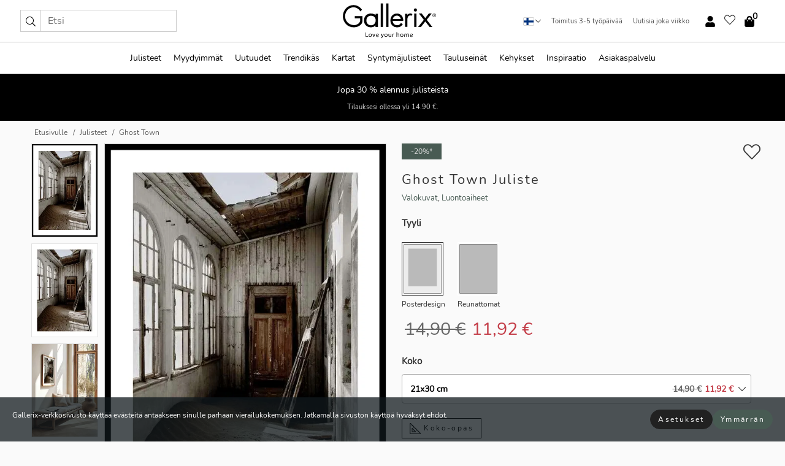

--- FILE ---
content_type: text/html; charset=UTF-8
request_url: https://gallerix.fi/juliste/3576-ghost-town
body_size: 22795
content:
<!DOCTYPE html>
<html lang="fi-FI">

<head><script>(function(w,i,g){w[g]=w[g]||[];if(typeof w[g].push=='function')w[g].push(i)})
(window,'GTM-NKPLNM7','google_tags_first_party');</script><script>(function(w,d,s,l){w[l]=w[l]||[];(function(){w[l].push(arguments);})('set', 'developer_id.dYzg1YT', true);
		w[l].push({'gtm.start':new Date().getTime(),event:'gtm.js'});var f=d.getElementsByTagName(s)[0],
		j=d.createElement(s);j.async=true;j.src='/62sa/';
		f.parentNode.insertBefore(j,f);
		})(window,document,'script','dataLayer');</script>
  <title>
    Ghost Town Juliste | Valokuvat | Gallerix.fi  </title>
  <meta name="description" content="Juliste Ghost Town. Valo tulvii korkeiden kaari-ikkunoiden läpi ränsistyneeseen huoneeseen, jonka kuluneella puulattialla on hiekkaa. Kulunut ovi ja..." />
  <link rel="preload" href="/node_modules/photoswipe/dist/photoswipe.css?v=5.3.3" as="style"
    onload="this.onload=null;this.rel='stylesheet'">
  <!-- <link rel="preload" href="/node_modules/photoswipe/dist/default-skin/default-skin.css" as="style" onload="this.onload=null;this.rel='stylesheet'"> -->

  <meta property="og:title" content="Ghost Town">
  <meta property="og:description"
    content="Valo tulvii korkeiden kaari-ikkunoiden läpi ränsistyneeseen huoneeseen, jonka kuluneella puulattialla on hiekkaa. Kulunut ovi ja suurireikäinen katto antavat aiheelle ajattoman ja rauhallisen ilmeen. Tämä juliste sopii erityisesti moderneihin koteihin, joihin haluat lisätä hienovaraisen ripauksen historiaa ja luontoa.">
  <meta property="og:type" content="product">
  <meta property="og:url" content="https://gallerix.fi/juliste/3576-ghost-town">
  <meta property="og:site_name" content="Gallerix.fi">
  <meta property="product:retailer_item_id" content="3576">
  <meta property="product:availability" content="instock">

  <link rel="alternate" hreflang="sv-se" href="https://gallerix.se/poster/3576-ghost-town"><link rel="alternate" hreflang="de-de" href="https://gallerix.de/poster/3576-ghost-town"><link rel="alternate" hreflang="da-dk" href="https://gallerix-home.dk/plakat/3576-ghost-town"><link rel="alternate" hreflang="en-gb" href="https://gallerix.co.uk/poster/3576-ghost-town"><link rel="alternate" hreflang="fi-fi" href="https://gallerix.fi/juliste/3576-ghost-town"><link rel="alternate" hreflang="nl-nl" href="https://gallerix.nl/poster/3576-ghost-town"><link rel="alternate" hreflang="de-at" href="https://gallerix.at/poster/3576-ghost-town"><link rel="alternate" hreflang="pl-pl" href="https://gallerix.pl/plakat/3576-ghost-town"><link rel="alternate" hreflang="fr-fr" href="https://gallerix.fr/affiche/3576-ghost-town"><link rel="alternate" hreflang="es-es" href="https://gallerix.es/poster/3576-ghost-town"><link rel="alternate" hreflang="cs-cz" href="https://gallerix.cz/plakat/3576-ghost-town"><link rel="alternate" hreflang="it-it" href="https://gallerix.it/poster-stampe/3576-ghost-town"><link rel="alternate" hreflang="en-ie" href="https://gallerix.ie/poster/3576-ghost-town"><link rel="alternate" hreflang="nl-be" href="https://gallerix.be/poster/3576-ghost-town"><link rel="alternate" hreflang="hu-hu" href="https://gallerix.hu/poszter/3576-ghost-town"><link rel="alternate" hreflang="sk-sk" href="https://gallerix.sk/plagat/3576-ghost-town"><link rel="alternate" hreflang="de-ch" href="https://gallerix.ch/poster/3576-ghost-town"><link rel="alternate" hreflang="pt-pt" href="https://gallerix.pt/poster/3576-ghost-town"><link rel="alternate" hreflang="fr-lu" href="https://gallerix.lu/affiche/3576-ghost-town"><link rel="alternate" hreflang="nb-no" href="https://gallerix-home.no/plakat/3576-ghost-town"><link rel="alternate" hreflang="et-ee" href="https://gallerix.ee/poster/3576-ghost-town"><link rel="alternate" hreflang="lv-lv" href="https://gallerix.lv/plakats/3576-ghost-town"><link rel="alternate" hreflang="lt-lt" href="https://gallerix.lt/plakatas/3576-ghost-town"><link rel="alternate" hreflang="ro-ro" href="https://gallerix.ro/poster/3576-ghost-town">
  <!-- PRECONNECTS -->

<!-- <link href="https://www.googletagmanager.com" rel="preconnect">
<link href="https://googleads.g.doubleclick.net" rel="preconnect">
<link href="https://www.google-analytics.com" rel="preconnect"> -->

<!-- <link href="//www.googletagmanager.com" rel="dns-prefetch">
<link href="//googleads.g.doubleclick.net" rel="dns-prefetch">
<link href="//www.google-analytics.com" rel="dns-prefetch"> -->


<!-- <link href="https://connect.facebook.net" rel="preconnect">
<link href="//connect.facebook.net" rel="dns-prefetch"> -->
<!-- <link href="https://bat.bing.com" rel="preconnect"> -->
<!-- <link href="//bat.bing.com" rel="dns-prefetch"> -->
<!-- <link href="https://e.clarity.ms" rel="preconnect"> -->
<!-- <link href="//e.clarity.ms" rel="dns-prefetch"> -->
<!-- <link href="https://s.pinimg.com" rel="preconnect"> -->
<!-- <link href="//s.pinimg.com" rel="dns-prefetch"> -->

<!-- FONTS -->
<link rel="preload" href="/fonts/Nunito_Sans/NunitoSans-400-latin.woff2" as="font" type="font/woff2" crossorigin>
<link rel="preload" href="/fonts/Nunito_Sans/NunitoSans-400-latin-ext.woff2" as="font" type="font/woff2" crossorigin>
<link rel="preload" href="/fonts/Montserrat/Montserrat-300-latin.woff2" as="font" type="font/woff2" crossorigin>
<link rel="preload" href="/fonts/Montserrat/Montserrat-300-latin-ext.woff2" as="font" type="font/woff2" crossorigin>
<!-- <link rel="preconnect" href="https://fonts.googleapis.com">
<link rel="preconnect" href="https://fonts.gstatic.com" crossorigin>
<link href="https://fonts.googleapis.com/css2?family=Montserrat:wght@300;500&family=Nunito+Sans&display=swap" rel="stylesheet"> -->

<link rel="preload" href="/lib/fontawesome/webfonts/fa-solid-900.woff2" as="font" type="font/woff2" crossorigin>
<link rel="preload" href="/lib/fontawesome/webfonts/fa-light-300.woff2" as="font" type="font/woff2" crossorigin>
<link rel="preload" href="/lib/fontawesome/webfonts/fa-regular-400.woff2" as="font" type="font/woff2" crossorigin>
<!-- <link rel="preload" href="/lib/fontawesome/webfonts/fa-brands-400.woff2" as="font" type="font/woff2" crossorigin> -->


<meta http-equiv="Content-Type" content="text/html; charset=utf-8" />
<meta http-equiv="Content-Language" content="fi" />
<meta name="viewport" content="width=device-width, initial-scale=1">
<!-- <meta name="robots" content="INDEX,FOLLOW"/> -->

<link rel="stylesheet" href="/dist/css/bootstrap-grid.min.css" />


<style>
  @font-face{font-family:Montserrat;font-style:normal;font-weight:300;font-display:swap;src:local("Montserrat"),url(/fonts/Montserrat/Montserrat-300-latin-ext.woff2) format("woff2");unicode-range:U+0100-024F,U+0259,U+1E00-1EFF,U+2020,U+20A0-20AB,U+20AD-20CF,U+2113,U+2C60-2C7F,U+A720-A7FF}@font-face{font-family:Montserrat;font-style:normal;font-weight:300;font-display:swap;src:local("Montserrat"),url(/fonts/Montserrat/Montserrat-300-latin.woff2) format("woff2");unicode-range:U+0000-00FF,U+0131,U+0152-0153,U+02BB-02BC,U+02C6,U+02DA,U+02DC,U+2000-206F,U+2074,U+20AC,U+2122,U+2191,U+2193,U+2212,U+2215,U+FEFF,U+FFFD}@font-face{font-family:Montserrat;font-style:normal;font-weight:500;font-display:swap;src:local("Montserrat"),url(/fonts/Montserrat/Montserrat-500.woff2) format("woff2");unicode-range:U+0100-024F,U+0259,U+1E00-1EFF,U+2020,U+20A0-20AB,U+20AD-20CF,U+2113,U+2C60-2C7F,U+A720-A7FF}@font-face{font-family:Montserrat;font-style:normal;font-weight:500;font-display:swap;src:local("Montserrat"),url(/fonts/Montserrat/Montserrat-500.woff2) format("woff2");unicode-range:U+0000-00FF,U+0131,U+0152-0153,U+02BB-02BC,U+02C6,U+02DA,U+02DC,U+2000-206F,U+2074,U+20AC,U+2122,U+2191,U+2193,U+2212,U+2215,U+FEFF,U+FFFD}@font-face{font-family:"Nunito Sans";font-style:normal;font-weight:400;font-display:swap;src:local("Nunito Sans"),url(/fonts/Nunito_Sans/NunitoSans-400-latin-ext.woff2) format("woff2");unicode-range:U+0100-024F,U+0259,U+1E00-1EFF,U+2020,U+20A0-20AB,U+20AD-20CF,U+2113,U+2C60-2C7F,U+A720-A7FF}@font-face{font-family:"Nunito Sans";font-style:normal;font-weight:400;font-display:swap;src:local("Nunito Sans"),url(/fonts/Nunito_Sans/NunitoSans-400-latin.woff2) format("woff2");unicode-range:U+0000-00FF,U+0131,U+0152-0153,U+02BB-02BC,U+02C6,U+02DA,U+02DC,U+2000-206F,U+2074,U+20AC,U+2122,U+2191,U+2193,U+2212,U+2215,U+FEFF,U+FFFD}</style>
<style>
  :root{--orange:coral;--red:#cd1f26;--gallerixGreen:#475b52;--gallerixLightGreen:#a5b3a7;--header-font-family:Montserrat,sans-serif;--text-font-family:"Nunito Sans",sans-serif}*,:after,:before{-moz-box-sizing:border-box;-webkit-box-sizing:border-box;box-sizing:border-box}html{-ms-text-size-adjust:100%;-webkit-text-size-adjust:100%;-webkit-font-smoothing:antialiased}body{margin:0;color:#333;background:#fafafa;font-family:var(--text-font-family);font-size:14px}svg:not(:root){overflow:hidden}a{color:var(--gallerixGreen);text-decoration:none;background-color:transparent}.icon{display:inline-block;width:1em;height:1em;stroke-width:0;stroke:currentColor;fill:currentColor;pointer-events:none;line-height:1}.btn{position:relative;display:inline-block;outline:0;z-index:1;padding:.5em 1em;border-radius:0;font-size:12px;text-align:center;letter-spacing:.2em;font-family:var(--text-font-family);font-weight:400;text-decoration:none;cursor:pointer}.btn--big{text-transform:uppercase;padding:1.6em 2.4em}.btn--round{border-radius:18px;font-family:var(--text-font-family);padding:5px 15px}.topbar__left,.topbar__right{height:100%;display:flex;align-items:center}.topbar__right{justify-content:flex-end}.topbar-mobile-menu{display:flex;align-items:center;gap:.8em}@media only screen and (min-width:768px){.topbar-mobile-menu{display:none}}#hamburger-nav-icon{width:25px;height:20px;position:relative;margin:14px auto 10px 10px;-webkit-transform:rotate(0);-moz-transform:rotate(0);-o-transform:rotate(0);transform:rotate(0);-webkit-transition:.5s ease-in-out;-moz-transition:.5s ease-in-out;-o-transition:.5s ease-in-out;transition:.5s ease-in-out;cursor:pointer;z-index:1001}#hamburger-nav-icon span{display:block;position:absolute;height:1px;width:100%;background:#222;border-radius:1px;opacity:1;left:0;-webkit-transform:rotate(0);-moz-transform:rotate(0);-o-transform:rotate(0);transform:rotate(0);-webkit-transition:.25s ease-in-out;-moz-transition:.25s ease-in-out;-o-transition:.25s ease-in-out;transition:.25s ease-in-out}.hover-menu{position:relative;text-align:center;display:flex;align-items:center;float:right;padding:0;margin:0;height:100%}.hover-button{padding:0 8px;position:relative;z-index:10;display:block;width:100%;height:100%;cursor:pointer;-webkit-backface-visibility:hidden;backface-visibility:hidden;color:#000}.hover-panel{overflow:auto;position:fixed;width:480px;max-width:90%;height:auto;min-height:100%;top:0;bottom:0;padding:0;text-align:left;background:#fff;z-index:1266;-webkit-overflow-scrolling:touch;transition:all .6s cubic-bezier(.2,1,.3,1);color:#333}.hover-panel-right{right:-480px;border-left:1px solid #333}.items-in-cart{position:absolute;right:2px;top:-8px;font-weight:700;font-family:var(--text-font-family)}.site-menu{padding:0;list-style:none;width:100%;margin:0}.site-menu>li{display:inline-block;color:#000}.site-menu a{color:#000}.site-menu a:hover{text-decoration:none}.site-menu>li>a{margin:0 8px;line-height:50px;display:block}.site-menu .main-sub-container{background:#fff;position:absolute;left:0;top:51px;z-index:75;width:100%;text-align:left;background:#fefefe;display:none;color:#000;padding-bottom:15px;border-top:2px solid #ccc;border-bottom:2px solid #ccc;box-shadow:inset 0 10px 22px -23px rgba(0,0,0,.75)}.site-menu .main-sub-container.show{display:block}.main-sub-container .sub-container-wrapper{display:flex;flex-direction:column;justify-content:space-around}.site-menu .main-sub-container>div{padding:0 20px}.site-menu .main-sub-container .top-horizontal{display:flex;padding:20px;margin-bottom:20px;border-bottom:1px solid #ccc}.site-menu .main-sub-container .bottom-horizontal{display:flex}.site-menu .top-horizontal a{font-weight:700;margin-right:20px}.site-menu a:hover{color:#999}.site-menu>li:before{position:absolute;bottom:0;content:" ";border-right:7px solid transparent;border-bottom:7px solid #ccc;border-left:7px solid transparent;transform:translateX(-50%);width:0;height:0;opacity:0}.site-menu>li:hover:before{opacity:.9}.site-menu .main-sub-container ul{list-style:none;padding:0;padding:0 25px;border-left:1px solid #ccc}.site-menu .main-sub-container ul:first-child{border-left:none}.site-menu .main-sub-container ul.extend-prev-ul{padding-top:40px;border-left:none}.site-menu .main-sub-container ul .sub-heading{font-weight:700;padding:10px 0}.topbar .web-logo img{height:76px}.country-selector__overlay{position:fixed;top:0;bottom:0;left:0;right:0;z-index:10;display:none;background:0 0}.country-selector .icon--chevron-up{font-size:.6rem;transform:rotate(180deg)}.flag-icon{width:16px;height:12px;box-shadow:0 0 1px #000}.country-list{opacity:0;position:absolute;z-index:-1;top:100%;right:0}.camp-mark{display:inline-block;padding:4px 15px;background-color:var(--gallerixGreen);background-position:initial;background-repeat:initial;background:var(--gallerixGreen);color:#ddd;font-size:11px;text-transform:uppercase}.camp-mark.product-page{margin-bottom:20px;margin-right:10px;font-size:12px}.header-search{border:1px solid #d9d9d9;display:flex;align-items:center}.header-search__btn{background:0 0;border:0;font-size:1rem;padding:0 .5em}.header-search__input{background:0 0;border:0;font-size:1rem;padding:.3em .7em;border-left:1px solid #d9d9d9;outline:transparent}.input-group{position:relative;display:-ms-flexbox;display:flex;-ms-flex-wrap:wrap;flex-wrap:wrap;-ms-flex-align:stretch;align-items:stretch;width:100%}.label-inv-term{position:absolute;left:-9999px}.gallery-search-input-group .input-group-prepend{background-color:#fff;font-size:16px}.gallery-search-input-group .form-control,.gallery-search-input-group .input-group-prepend{border-color:#ccc;border-radius:1px;font-size:16px}.input-group-prepend{margin-right:-1px}.input-group-append,.input-group-prepend{display:-ms-flexbox;display:flex}.input-group>.input-group-append:last-child>.btn:not(:last-child):not(.dropdown-toggle),.input-group>.input-group-append:last-child>.input-group-text:not(:last-child),.input-group>.input-group-append:not(:last-child)>.btn,.input-group>.input-group-append:not(:last-child)>.input-group-text,.input-group>.input-group-prepend>.btn,.input-group>.input-group-prepend>.input-group-text{border-top-right-radius:0;border-bottom-right-radius:0}.gallery-search-input-group .input-group-prepend,.gallery-search-input-group .input-group-text{background-color:#fff;font-size:12px}.input-group-text{display:-ms-flexbox;display:flex;-ms-flex-align:center;align-items:center;padding:.375rem .75rem;margin-bottom:0;font-size:1rem;font-weight:400;line-height:1.5;color:#495057;text-align:center;white-space:nowrap;background-color:#e9ecef;border:1px solid #ced4da;border-radius:.25rem}.form-control{display:block;width:100%;height:calc(1.5em + .75rem + 2px);padding:.375rem .75rem;font-size:1rem;font-weight:400;line-height:1.5;color:#495057;background-color:#fff;background-clip:padding-box;border:1px solid #ced4da;border-radius:.25rem;transition:border-color .15s ease-in-out,box-shadow .15s ease-in-out}.input-group>.custom-file,.input-group>.custom-select,.input-group>.form-control,.input-group>.form-control-plaintext{position:relative;-ms-flex:1 1 auto;flex:1 1 auto;width:1%;min-width:0;margin-bottom:0}.float-left{float:left}@media (max-width:992px){.navbar-left,.navbar-right{display:none}.navbar{position:absolute;left:-1000px}.site-menu .top-horizontal a{margin-bottom:8px}.topbar{top:0;left:0;height:45px;width:100%;z-index:1205;background:#fff;border-bottom:1px solid #ccc;text-align:center}.topbar.row{margin:0}.topbar .web-logo img{height:32px;text-align:center}.site-menu{position:fixed;width:480px;max-width:90%;height:auto;min-height:100%;top:45px;bottom:0;padding:0 0 45px 0;text-align:left;background:#fff;z-index:1011;overflow-y:scroll;-webkit-overflow-scrolling:touch;transition:all .6s cubic-bezier(.2,1,.3,1);color:#333;left:-480px;border-right:1px solid #333}.site-menu.panel-active{left:-16px}.site-menu>li{display:block;padding-left:16px;position:relative;border-bottom:1px solid #eee}.site-menu li a{display:block}.site-menu li .main-sub-container{transition:all linear .2s;display:none}.site-menu>li.active .main-sub-container{display:block}.site-menu .main-sub-container .bottom-horizontal,.site-menu .main-sub-container .top-horizontal{flex-direction:column;padding:11px 0 11px 10px;margin-bottom:7px}.site-menu .main-sub-container ul{min-height:0}.site-menu .main-sub-container ul.extend-prev-ul{padding-top:0}.site-menu li .main-sub-container+i{position:absolute;right:13px;top:18px;transition:all linear .2s}.site-menu li.active .main-sub-container+i{transform:rotate(180deg)}.site-menu .main-sub-container{border:none;position:relative;padding:3px 0;top:0;left:0}.site-menu>li:before{display:none}.site-menu .main-sub-container ul{border-left:none;padding:0 0 0 7px;margin-left:3px;float:none}.search-form{width:100%;position:absolute;top:-100px;left:0;background:#fff}.search-form.active{top:45px;border-bottom:1px solid #eee;padding:13px 10px}n-sub-container ul li{padding:5px 0}.site-menu>li .navbar-text{width:100%;display:block;padding:0}}.top-menu-icon{font-size:18px}@media (min-width:768px){header .navbar-right ul{opacity:1}}.heading{letter-spacing:.2em;text-transform:uppercase;font-weight:300;font-family:var(--header-font-family)}.line-header,h2.header{position:relative;color:#303030;font-size:16px;margin:50px 0 30px;width:100%}.line-header:before,h2.header:before{content:"";display:block;border-top:solid 1px #c1c1c1;width:100%;height:1px;position:absolute;top:50%;z-index:1}.line-header span,h2.header span{background:#fafafa;padding:0 20px;position:relative;z-index:5}.text-center{text-align:center!important}.jumbo{width:100%;height:25vh;align-items:center;justify-content:center;display:flex;position:relative}@media only screen and (min-width:576px){.jumbo{height:45vh}}@media only screen and (min-width:768px){.jumbo{height:calc(100vh - 172px)}}.jumbo--fs{height:calc(100vh - 172px)}.jumbo--fs .jumbo__shield{display:flex!important}.jumbo__img{position:absolute;width:100%;height:100%;object-fit:cover;top:0;right:0;bottom:0;left:0;z-index:-1}.jumbo__shield{flex-direction:column;color:#fff;text-align:center;padding:25px;background:rgba(0,0,0,.3);display:none}@media only screen and (min-width:768px){.jumbo__shield{padding:100px;display:flex!important}}.jumbo__shield .heading,.jumbo__shield p{margin-bottom:15px}@media only screen and (min-width:768px){.jumbo__shield{padding:100px}}.jumbo small{font-size:.95rem;font-weight:400}@media only screen and (min-width:768px){.jumbo small{font-size:.75rem}}.jumbo__title{font-size:1.2rem;font-weight:400}@media only screen and (min-width:768px){.jumbo__title{font-size:1.8rem;font-weight:300}}.jumbo__btn{margin-top:1em}.usp-banner{background:#fff;text-align:center;color:#4d4d4d;font-size:.7rem}.usp-banner--mobile{display:block;border-bottom:1px solid #eee}@media only screen and (min-width:992px){.usp-banner--mobile{display:none}}.usp-banner--desktop{display:none}@media only screen and (min-width:992px){.usp-banner--desktop{display:block;margin-right:1em}}.usp-banner>ul{display:inline-block;margin:0;padding:0}.usp-banner>ul>li{display:inline-block;padding:0 7px;line-height:35px}.info-banner{text-align:center;width:100%;z-index:72}.info-banner__item{width:100%;z-index:0;font-size:1rem;display:none;z-index:1;line-height:28px;padding:10px 0}@media only screen and (min-width:768px){.info-banner__item{line-height:31px}}.info-banner__item--active{display:block!important}.campaign-marks{display:flex;justify-content:center;margin-bottom:5px}.gallery-list,.product-item{position:relative;padding:0 1px;font-size:11px;margin:10px 0;padding:0 6px;display:flex;flex-direction:column}@media only screen and (min-width:768px){.product-item{padding:0 2%}}.product-item__details{margin-top:auto;display:flex;justify-content:space-between;text-align:center;position:relative}.product-item__details .list-info{flex:1 1 auto;max-width:100%}@media (min-width:768px){.product-item__details .list-fav{position:absolute;right:2px;top:0}}.product-item__img{margin-bottom:10px;position:relative;padding-bottom:140.1%;height:0}.product-item__img img{border:1px solid #ccc;max-width:100%;width:100%;height:auto;position:absolute;top:0;right:0;bottom:0;left:0;margin:auto}.product-item__img img.crossfadebottom{position:absolute;opacity:0;transition:all .3s ease-in}.product-item__title{color:#333;font-size:.9rem;margin:0;line-height:1.5rem;overflow:hidden;text-overflow:ellipsis;white-space:nowrap}.star-rating-holder{display:flex}.star-rating-holder .star{width:26px;height:26px;margin-right:1px;color:#000;display:flex;align-items:center}.star-rating-holder .star-small{padding:3px 3px;font-size:18px}.star-rating-holder .star-medium{padding:3px 5px;font-size:25px}.star-rating-holder .star-large{padding:8px 15px;font-size:25px}.container,.container-fluid,.container-lg,.container-md,.container-sm,.container-xl{width:100%;padding-right:15px;padding-left:15px;margin-right:auto;margin-left:auto}.d-flex{display:flex}.fa,.fab,.fad,.fal,.far,.fas{-moz-osx-font-smoothing:grayscale;-webkit-font-smoothing:antialiased;display:inline-block;font-style:normal;font-variant:normal;text-rendering:auto;line-height:1}.fa,.fas{font-family:'Font Awesome 5 Pro';font-weight:900}.fal{font-family:'Font Awesome 5 Pro';font-weight:300}.fab{font-family:'Font Awesome 5 Brands';font-weight:400}.fa-fw{text-align:center;width:1.25em}.slider{position:relative;margin-left:-15px;margin-right:-15px}@media only screen and (min-width:768px){.slider{margin-left:0;margin-right:0}}.slider__frame{overflow:hidden}.slider__wrapper{overflow-x:scroll;padding-left:15px;margin-left:0;margin-right:0}@media only screen and (min-width:768px){.slider__wrapper{padding-left:15px;margin-left:-15px;margin-right:-15px}}.slider__wrapper::-webkit-scrollbar{display:none}.slider__list{display:flex;list-style-type:none;margin:0;padding:0;position:relative}.slider__item{width:47%;padding:0 15px 0 0!important;flex-shrink:0}@media only screen and (min-width:768px){.slider__item{width:16.6666666667%}}.slider__btn{display:none;position:absolute;top:50%;transform:translateY(-50%);z-index:1;font-size:25px;background:0 0;border:0}@media only screen and (min-width:768px){.slider__btn{display:flex}}.slider__btn--prev{left:0;transform:rotate(-90deg)}@media only screen and (min-width:1300px){.slider__btn--prev{left:-75px}}.slider__btn--next{right:0;transform:rotate(90deg)}@media only screen and (min-width:1300px){.slider__btn--next{right:-75px}}.breadcrumbs{margin:10px 0 15px;padding:0}.breadcrumbs a{color:#565656}.breadcrumbs>li{color:#565656;display:inline-block;font-size:12px}.breadcrumbs>li:first-child:before{content:"";margin:0}.breadcrumbs>li:before{font-family:var(--text-font-family);content:"/";margin:0 5px}</style>


  <link rel="canonical" href="https://gallerix.fi/juliste/3576-ghost-town" />

<link rel="icon" type="image/png" href="https://gallerix.fi/img/favicon.png?1" />
<link rel="apple-touch-icon" href="https://gallerix.fi/img/favicon.png?1"/>
<link rel="icon" type="image/svg+xml" href="https://gallerix.fi/img/favicon.svg?1" />
<link rel="preload" href="/vendor/twbs/bootstrap/dist/css/bootstrap.min.css" as="style" onload="this.onload=null;this.rel='stylesheet'">
<noscript><link rel="stylesheet" href="/vendor/twbs/bootstrap/dist/css/bootstrap.min.css"></noscript>

<!-- <link rel="stylesheet" href="/lib/fontawesome/css/all.min.css" /> -->



<link rel="preload" href="/lib/fontawesome/css/bare.min.css?rel=1766144796396" as="style" onload="this.onload=null;this.rel='stylesheet'">
<noscript><link rel="stylesheet" href="/lib/fontawesome/css/bare.min.css?rel=1766144796396"></noscript>


<link rel="stylesheet" href="/dist/css/style.min.css?rel=1766144796396" />


<script>
const siteSettings = {
  locale: "fi_FI",
  currencyCode: "EUR",
  countryCode: "fi",
  languageCode: "fi",
  clerkKey: "h4kCwUCcJKvdfJCEclha3sgTrpI1KlQ5",
  vatPercentage: 25.50,
  siteUrl: "https://gallerix.fi",
};

const visitor = {
  uniqid: "RIjIwDw0iZ5b0kn0b3dpUXpI8",
};

const locale = "fi_FI";
</script>

<script>
window.dataLayer = window.dataLayer || [];
</script>

<script>
  function gtag(){
    window.dataLayer.push(arguments);
  }
</script>

<!-- Google Tag Manager -->
<script>
(function(w,d,s,l,i){w[l]=w[l]||[];w[l].push({'gtm.start':
new Date().getTime(),event:'gtm.js'});var f=d.getElementsByTagName(s)[0],
j=d.createElement(s),dl=l!='dataLayer'?'&l='+l:'';j.async=true;j.src=
'https://www.googletagmanager.com/gtm.js?id='+i+dl;f.parentNode.insertBefore(j,f);
})(window,document,'script','dataLayer','GTM-NKPLNM7');
</script>
<!-- End Google Tag Manager -->


<!-- Facebook Pixel Code
<script>
    !function(f,b,e,v,n,t,s){if(f.fbq)return;n=f.fbq=function(){n.callMethod?
    n.callMethod.apply(n,arguments):n.queue.push(arguments)};if(!f._fbq)f._fbq=n;
    n.push=n;n.loaded=!0;n.version='2.0';n.queue=[];t=b.createElement(e);t.async=!0;
    t.src=v;s=b.getElementsByTagName(e)[0];s.parentNode.insertBefore(t,s)}(window,
    document,'script','https://connect.facebook.net/en_US/fbevents.js');
    fbq('init', '337926019941974'); // Insert your pixel ID here.
    fbq('track', 'PageView');
</script>
<noscript><img height="1" width="1" style="display:none" src="https://www.facebook.com/tr?id=337926019941974&ev=PageView&noscript=1"/></noscript>
DO NOT MODIFY -->
<!-- End Facebook Pixel Code -->

<!-- Pinterest Tag -->
<!-- <script>
!function(e){if(!window.pintrk){window.pintrk = function () {
window.pintrk.queue.push(Array.prototype.slice.call(arguments))};var
  n=window.pintrk;n.queue=[],n.version="3.0";var
  t=document.createElement("script");t.async=!0,t.src=e;var
  r=document.getElementsByTagName("script")[0];
  r.parentNode.insertBefore(t,r)}}("https://s.pinimg.com/ct/core.js");
pintrk('load', '');
pintrk('page');
</script>
<noscript>
<img height="1" width="1" style="display:none;" alt=""
  src="https://ct.pinterest.com/v3/?event=init&tid=&pd[em]=<hashed_email_address>&noscript=1" />
</noscript> -->
<!-- end Pinterest Tag -->

<!-- Bing tag --><!--
<script>
  (function(w,d,t,r,u)
  {
    var f,n,i;
    w[u]=w[u]||[],f=function()
    {
      var o={ti:"137005617"};
      o.q=w[u],w[u]=new UET(o),w[u].push("pageLoad")
    },
    n=d.createElement(t),n.src=r,n.async=1,n.onload=n.onreadystatechange=function()
    {
      var s=this.readyState;
      s&&s!=="loaded"&&s!=="complete"||(f(),n.onload=n.onreadystatechange=null)
    },
    i=d.getElementsByTagName(t)[0],i.parentNode.insertBefore(n,i)
  })
  (window,document,"script","//bat.bing.com/bat.js","uetq");
</script>-->
<!-- End Bing tag -->

<!-- Start of Clerk.io E-commerce Personalisation tool - www.clerk.io -->
<script type="text/javascript">
    (function(w,d){
    var e=d.createElement('script');e.type='text/javascript';e.async=true;
    e.src=(d.location.protocol=='https:'?'https':'http')+'://cdn.clerk.io/clerk.js';
    var s=d.getElementsByTagName('script')[0];s.parentNode.insertBefore(e,s);
    w.__clerk_q=w.__clerk_q||[];w.Clerk=w.Clerk||function(){w.__clerk_q.push(arguments)};
    })(window,document);

    Clerk('config', {
      key: 'h4kCwUCcJKvdfJCEclha3sgTrpI1KlQ5',
      visitor: 'RIjIwDw0iZ5b0kn0b3dpUXpI8',
      debug: {
        enable: false,
        level: 'log'
      }
    });
</script>
<!-- End of Clerk.io E-commerce Personalisation tool - www.clerk.io -->
  <style>
    .favourite-flap{background:#fff;position:fixed;bottom:110px;right:-7px;color:#333;border:1px solid #eee;border-right:none;padding:7px 12px 7px 7px;border-radius:10px 0 0 10px;z-index:500;transition:all .2s ease}.main-product-image img{width:100%}.product-images{padding:0 0 35px 0;display:flex}.main-product-image a{position:relative;display:block;padding-bottom:calc(800 / 571 * 100%)}.main-product-image img{position:absolute;top:0;left:0;width:100%}.main-product-image{order:2;width:80%;padding:0 10px}.product-thumbs{order:1;width:20%;margin-top:0;overflow:hidden;list-style:none;padding:0 0 0 10px}.product-thumbs img{width:100%;border:1px solid #e1e1e1}.product-thumb{min-height:30px;transition:opacity .15s ease-in;width:100%;margin-bottom:10px}.product-thumb:last-child{margin-bottom:0}.product-thumb--portrait img{aspect-ratio:50/70}.product-thumb--landscape img{aspect-ratio:70/50}@media (max-width:767px){.product-images{padding:0 0 20px}.main-product-image{width:80%}.product-thumbs{order:2;width:20%;margin-top:0;padding:0 8px}.product-thumb{width:100%;margin-bottom:10px}.product-thumb:last-child{margin-bottom:0}}.gallery-product-title{font-size:22px;margin-top:0;letter-spacing:2px;font-weight:300}.product-option-img>li:first-child{margin-left:0}.product-option-img>li{float:left;margin:10px;cursor:pointer}.product-option-img span{font-size:12px;display:block;padding-top:5px}.product-option-img img{padding:2px;border:1px solid #fff}.view-frames{width:100%}.product-option__header,.product-options h4{font-weight:700;font-size:15px;margin:20px 0 10px}#btn-add-cart+ul{list-style:none;display:flex;margin:0;padding:0;width:100%;justify-content:space-evenly}#btn-add-cart+ul li{margin:10px 5px}.gallery-price{color:#333;font-weight:300;font-size:40px}  </style>
  <script>
    const productData = {
      id: '3576',
      name: `Ghost Town`,
      category: 'poster'
    };
  </script>
</head>

<body itemscope itemtype="http://schema.org/ItemPage">
  <!-- Google Tag Manager (noscript) -->
<noscript><iframe src="https://www.googletagmanager.com/ns.html?id=GTM-NKPLNM7" height="0" width="0" style="display:none;visibility:hidden"></iframe></noscript>
<!-- End Google Tag Manager (noscript) -->
 
<meta itemprop="url" content="https://gallerix.fi/juliste/3576-ghost-town" />
<header class="navigation ">
  <!-- search dialog -->
  <div class="search-dialog container">
    <section class="search-dialog__body">
      <ul class="search-results" id="clerk-results"></ul>
      <div class="fs-dialog-search-area__no-items flex-center" style="display:none">
        <p>Hakusi ei tuottanut tulosta.</p>
        <div class="btn btn-outline--white btn--big fs-dialog-search-area__close">Sulje</div>
      </div>
      <br />
      <br />
      <div class="flex-center">
        <a href="/search" class="btn btn--black btn--big fs-dialog-search-area__btn" style="display:none;">Näytä kaikki tulokset</a>
      </div>
    </section>
  </div>
	<div class="topbar brand-area">
		<div class="topbar-left topbar__left">
			<div class="mobile-menu-btn topbar-mobile-menu">
				<div class="topbar-mobile-menu__btn" id="menu-btn">
					<div id="hamburger-nav-icon">
						<span></span>
						<span></span>
						<span></span>
						<span></span>
					</div>
				</div>
				<div class="topbar-mobile-menu__search open-search">
					<img src="/img/svg-icons/search.svg?47" fetchpriority="high" class="icon icon--search " />				</div>
			</div>

			<div class="search-form">
				<form class="w-70" method="get" action="/search" itemscope itemprop="potentialAction" itemtype="http://schema.org/SearchAction">
					<meta itemprop="target" content="https://gallerix.fi/search/?s={s}">
					
                    <div class="header-search">
            <div class="header-search__item">
              <button class="header-search__btn" role="button" aria-label="Etsi"><img src="/img/svg-icons/search.svg?47" fetchpriority="high" class="icon icon--search " /></button>
            </div>
            <input type="text" name="s" class="header-search__item header-search__input" placeholder="Etsi" value="" id="search_inp" itemprop="query-input" autocomplete="off" />
          </div>
          				</form>
			</div>
			
		</div>
		<div class="topbar-center  topbar__center">
			
			<a class="web-logo" href="https://gallerix.fi" style="z-index:1;">
				<picture>
					<source srcset="/img/logo_black.svg" media="(max-width:992px)" />
					<img alt="Gallerix logo" src="/img/gallerix_logo_slogan.svg" width="152" height="76" />
				</picture>

			</a>
		</div>
		<div class="topbar-right topbar__right">
		<div class="usp-banner usp-banner--desktop">
			<ul>
				<li>	
					<div class="country-selector">
						
						<svg class="flag-icon"><use xlink:href="/img/flags.svg?23#fi" /></svg>
						<img src="/img/svg-icons/chevron-up.svg?47" fetchpriority="high" class="icon icon--chevron-up " />						
						<div class="country-selector__overlay"></div>
						<ul class="country-list">
						<li class="country-list__item"><a href="https://gallerix.be"><svg class="flag-icon"><use xlink:href="/img/flags.svg?23#be" /></svg> België</a></li><li class="country-list__item"><a href="https://gallerix.cz"><svg class="flag-icon"><use xlink:href="/img/flags.svg?23#cz" /></svg> Česká republika</a></li><li class="country-list__item"><a href="https://gallerix-home.dk"><svg class="flag-icon"><use xlink:href="/img/flags.svg?23#dk" /></svg> Danmark</a></li><li class="country-list__item"><a href="https://gallerix.de"><svg class="flag-icon"><use xlink:href="/img/flags.svg?23#de" /></svg> Deutschland</a></li><li class="country-list__item"><a href="https://gallerix.ee"><svg class="flag-icon"><use xlink:href="/img/flags.svg?23#ee" /></svg> Eesti</a></li><li class="country-list__item"><a href="https://gallerix.es"><svg class="flag-icon"><use xlink:href="/img/flags.svg?23#es" /></svg> España</a></li><li class="country-list__item"><a href="https://gallerix.fr"><svg class="flag-icon"><use xlink:href="/img/flags.svg?23#fr" /></svg> France</a></li><li class="country-list__item"><a href="https://gallerix.ie"><svg class="flag-icon"><use xlink:href="/img/flags.svg?23#ie" /></svg> Ireland</a></li><li class="country-list__item"><a href="https://gallerix.it"><svg class="flag-icon"><use xlink:href="/img/flags.svg?23#it" /></svg> Italia</a></li><li class="country-list__item"><a href="https://gallerix.lv"><svg class="flag-icon"><use xlink:href="/img/flags.svg?23#lv" /></svg> Latvija</a></li><li class="country-list__item"><a href="https://gallerix.lt"><svg class="flag-icon"><use xlink:href="/img/flags.svg?23#lt" /></svg> Lietuva</a></li><li class="country-list__item"><a href="https://gallerix.lu"><svg class="flag-icon"><use xlink:href="/img/flags.svg?23#lu" /></svg> Luxembourg</a></li><li class="country-list__item"><a href="https://gallerix.hu"><svg class="flag-icon"><use xlink:href="/img/flags.svg?23#hu" /></svg> Magyarország</a></li><li class="country-list__item"><a href="https://gallerix.nl"><svg class="flag-icon"><use xlink:href="/img/flags.svg?23#nl" /></svg> Nederland</a></li><li class="country-list__item"><a href="https://gallerix-home.no"><svg class="flag-icon"><use xlink:href="/img/flags.svg?23#no" /></svg> Norge</a></li><li class="country-list__item"><a href="https://gallerix.pl"><svg class="flag-icon"><use xlink:href="/img/flags.svg?23#pl" /></svg> Polska</a></li><li class="country-list__item"><a href="https://gallerix.pt"><svg class="flag-icon"><use xlink:href="/img/flags.svg?23#pt" /></svg> Portugal</a></li><li class="country-list__item"><a href="https://gallerix.ro"><svg class="flag-icon"><use xlink:href="/img/flags.svg?23#ro" /></svg> România</a></li><li class="country-list__item"><a href="https://gallerix.ch"><svg class="flag-icon"><use xlink:href="/img/flags.svg?23#ch" /></svg> Schweiz</a></li><li class="country-list__item"><a href="https://gallerix.sk"><svg class="flag-icon"><use xlink:href="/img/flags.svg?23#sk" /></svg> Slovensko</a></li><li class="country-list__item"><a href="https://gallerix.fi"><svg class="flag-icon"><use xlink:href="/img/flags.svg?23#fi" /></svg> Suomi</a></li><li class="country-list__item"><a href="https://gallerix.se"><svg class="flag-icon"><use xlink:href="/img/flags.svg?23#se" /></svg> Sverige</a></li><li class="country-list__item"><a href="https://gallerix.co.uk"><svg class="flag-icon"><use xlink:href="/img/flags.svg?23#gb" /></svg> United Kingdom</a></li><li class="country-list__item"><a href="https://gallerix.at"><svg class="flag-icon"><use xlink:href="/img/flags.svg?23#at" /></svg> Österreich</a></li>						</ul>
					</div>
				</li>
				<li>Toimitus 3-5 työpäivää</li>
				<li>Uutisia joka viikko</li>
			</ul>
		</div>
			<ul class="hover-menu">
				<li>
											<div class="hover-button login">
							<img src="/img/svg-icons/solid-user.svg?47" fetchpriority="high" class="icon icon--solid-user top-menu-icon" />						</div>
									</li>
				<li>
					<div class="hover-panel-trigger">
						<div class="hover-button favourite-icon">
							<i class="fal fa-fw fa-heart header-fav top-menu-icon"></i>
						</div>
						<div class="hover-panel hover-panel-right slide-in-fav">
							<div class="minicart-wrapper">
								<div class="minicart-header">
									<span class="cart-close"><i class="fal fa-fw fa-times"></i></span>
									<h4>Omat suosikit</h4>
									<div></div>
								</div>
								<div class="minicart-body scrollbar">
									<ul class="minicart-items">
										
									</ul>
								</div>
								
								<div class="minicart-footer">
									<div id="fav-share-btn">
										<button class="btn btn--green share-favourite w-100">Jaa suosikkilistasi</button>
									</div>
									<div id="fav-share-link" class="text-center" style="display:none;">
										<div><strong>Linkkaa suosikkeihisi</strong></div>
										<a href=""></a>
									</div>
								</div>
							</div>
						</div>
					</div>
				</li>
				<li>
					<div class="hover-panel-trigger">
						<div class="hover-button header-cart-btn">
							<img src="/img/svg-icons/shopping-bag.svg?47" fetchpriority="high" class="icon icon--shopping-bag top-menu-icon " />							<span class="items-in-cart">0</span>
						</div>
						<div class="hover-panel hover-panel-right slide-in-cart">
							<div class="minicart-wrapper">
								<div class="minicart-header">
									<span class="cart-close"><i class="fal fa-fw fa-times"></i></span>
									<h4>Ostoskori</h4>
									<div></div>
								</div>
								<div class="minicart-body scrollbar">
									<ul class="minicart-items">
										
									</ul>
								</div>
								
								<div class="minicart-footer">
									<div class="minicart-total-discount" style="display:none">
										<div>Säästät</div>
										<div class="minicart-discount-amount">0,00 €</div>
									</div>
									<div class="minicart-total-summary">
										<div>Kaikki yhteensä</div>
										<div class="minicart-total-sum">0,00 €</div>
									</div>
									
									<a href="https://gallerix.fi/checkout" class="btn btn--big btn--green w-100">Kassa</a>
									
								</div>
							</div>
						</div>
					</div>
				</li>
			</ul>
		</div>
	</div>

	<div class="navbar">
		<div class="navbar-left">
		</div>
		<div class="navbar-center">
		
			<ul class="site-menu">
				<li>
					<a href="https://gallerix.fi/julisteet" class="menu-item">Julisteet</a>
					<div class="main-sub-container">
						<div class="top-horizontal">
							<a href="https://gallerix.fi/syntymajuliste/">Syntymäjulisteet</a>
							<a href="https://gallerix.fi/karttajuliste/">Kartat</a>
							<a href="https://gallerix.fi/julisteet">Kaikki julisteet</a>
						</div>
						<div class="bottom-horizontal">
							<ul class="d-md-none d-xl-block">
								<li class="sub-heading"><a href="https://gallerix.fi/julisteet">Top-listat</a></li>
								<li><a href="https://gallerix.fi/julisteet/popular" data-value="">Myydyimmät</a></li>
								<li><a href="https://gallerix.fi/julisteet/news" data-value="">Uutuudet</a></li>
								<li><a href="https://gallerix.fi/julisteet/trending" data-value="">Trendikäs</a></li>
							</ul>
							<ul>
								<li class="sub-heading"><a href="https://gallerix.fi/julisteet">Kategoriat</a></li>
								<li><a href="https://gallerix.fi/julisteet">Kaikki kategoriat</a></li>
								<li><a href="https://gallerix.fi/julisteet/1-abstrakti">Abstrakti</a></li><li><a href="https://gallerix.fi/julisteet/97-akvarelli">Akvarelli</a></li><li><a href="https://gallerix.fi/julisteet/21-elaimet">Eläimet</a></li><li><a href="https://gallerix.fi/julisteet/26-graafiset">Graafiset</a></li><li><a href="https://gallerix.fi/julisteet/166-halloween">Halloween</a></li><li><a href="https://gallerix.fi/julisteet/27-ikoniset-kuvat">Ikoniset kuvat</a></li><li><a href="https://gallerix.fi/julisteet/59-japandi">Japandi</a></li><li><a href="https://gallerix.fi/julisteet/41-joulu">Joulu</a></li><li><a href="https://gallerix.fi/julisteet/165-juhlapaivat">Juhlapäivät</a></li><li><a href="https://gallerix.fi/julisteet/3-kasvitieteellinen">Kasvitieteellinen</a></li></ul><ul class="extend-prev-ul"><li><a href="https://gallerix.fi/julisteet/30-kaupungit-ja-arkkitehtuuri">Kaupungit ja arkkitehtuuri</a></li><li><a href="https://gallerix.fi/julisteet/38-keittiotaulut">Keittiötaulut</a></li><li><a href="https://gallerix.fi/julisteet/162-kissat">Kissat</a></li><li><a href="https://gallerix.fi/julisteet/163-koirat">Koirat</a></li><li><a href="https://gallerix.fi/julisteet/49-kuuluisia-taiteilijoita">Kuuluisia taiteilijoita</a></li><li><a href="https://gallerix.fi/julisteet/116-kasitteellinen-ja-surrealistinen">Käsitteellinen ja Surrealistinen</a></li><li><a href="https://gallerix.fi/julisteet/2-lasten-taulut">Lasten taulut</a></li><li><a href="https://gallerix.fi/julisteet/95-line-art">Line art</a></li><li><a href="https://gallerix.fi/julisteet/29-luontoaiheet">Luontoaiheet</a></li><li><a href="https://gallerix.fi/julisteet/96-moottorit-ja-ajoneuvot">Moottorit ja ajoneuvot</a></li><li><a href="https://gallerix.fi/julisteet/23-muoti">Muoti</a></li></ul><ul class="extend-prev-ul"><li><a href="https://gallerix.fi/julisteet/34-mustavalkoiset">Mustavalkoiset</a></li><li><a href="https://gallerix.fi/julisteet/167-paasiainen">Pääsiäinen</a></li><li><a href="https://gallerix.fi/julisteet/109-stadionluonnoksia">Stadionluonnoksia</a></li><li><a href="https://gallerix.fi/julisteet/45-taidejulisteet">Taidejulisteet</a></li><li><a href="https://gallerix.fi/julisteet/31-teksti-julisteita">Teksti julisteita</a></li><li><a href="https://gallerix.fi/julisteet/58-urheilu-ja-kuntoilu">Urheilu ja kuntoilu</a></li><li><a href="https://gallerix.fi/julisteet/24-valokuvat">Valokuvat</a></li><li><a href="https://gallerix.fi/julisteet/37-vintage">Vintage</a></li><li><a href="https://gallerix.fi/julisteet/156-oljyvarimaalauksia">Öljyvärimaalauksia</a></li>							</ul>
							<ul>
								<li class="sub-heading">Taiteilijat</li>
                                <li>
                  <a href="https://gallerix.fi/julisteet/45-taidejulisteet">Kaikki taiteilijat</a>
                </li>
                <li><a href="https://gallerix.fi/julisteet/50-august-strindberg">August Strindberg</a></li><li><a href="https://gallerix.fi/julisteet/42-bauhaus">Bauhaus</a></li><li><a href="https://gallerix.fi/julisteet/44-claude-monet">Claude Monet</a></li><li><a href="https://gallerix.fi/julisteet/47-gustav-klimt">Gustav Klimt</a></li><li><a href="https://gallerix.fi/julisteet/46-hilma-af-klint">Hilma af Klint</a></li><li><a href="https://gallerix.fi/julisteet/51-john-bauer">John Bauer</a></li><li><a href="https://gallerix.fi/julisteet/39-pablo-picasso">Pablo Picasso</a></li><li><a href="https://gallerix.fi/julisteet/79-sanna-wieslander">Sanna Wieslander</a></li><li><a href="https://gallerix.fi/julisteet/55-vincent-van-gogh">Vincent van Gogh</a></li><li><a href="https://gallerix.fi/julisteet/43-william-morris">William Morris</a></li>							</ul>
              
              							<ul>
								<li class="sub-heading">Vuodenajat</li>
                <li><a href="https://gallerix.fi/julisteet/54-kesa">Kesä</a></li><li><a href="https://gallerix.fi/julisteet/53-kevat">Kevät</a></li><li><a href="https://gallerix.fi/julisteet/52-syksy">Syksy</a></li><li><a href="https://gallerix.fi/julisteet/48-talvi">Talvi</a></li>							</ul>
              <ul>
								<li class="sub-heading">Keskeiset kokoelmat</li>

                <li><a href="https://gallerix.fi/julisteet/172-non-violence-collection">Non-Violence Collection</a></li>							</ul>
						</div>
					</div>
					<i class="fas fa-fw fa-angle-down d-block d-md-none"></i>
				</li>
				<li>
					<a href="https://gallerix.fi/julisteet/popular" class="menu-item">Myydyimmät</a>
				</li>
				<li>
					<a href="https://gallerix.fi/julisteet/news" class="menu-item">Uutuudet</a>
				</li>
				<li>
					<a href="https://gallerix.fi/julisteet/trending" class="menu-item">Trendikäs</a>
				</li>
				<li>
					<a href="https://gallerix.fi/karttajuliste/" class="menu-item">Kartat</a>
				</li>
				<li>
					<a href="https://gallerix.fi/syntymajuliste/" class="menu-item">Syntymäjulisteet</a>
				</li>
        <li>
					<a href="https://gallerix.fi/tauluseinat" class="menu-item">Tauluseinät</a>
				</li>
				<li>
					<a href="https://gallerix.fi/kehykset" class="menu-item">Kehykset</a>
					<div class="main-sub-container">
						<div class="bottom-horizontal">
							<ul>
								<li class="sub-heading"><a href="https://gallerix.fi/kehykset">Kokoa</a></li>
								<li><a href="https://gallerix.fi/kehykset">Kaikki koot</a></li>
								<li><a href="https://gallerix.fi/kehykset/size-21x30">21x30 cm</a></li><li><a href="https://gallerix.fi/kehykset/size-30x40">30x40 cm</a></li><li><a href="https://gallerix.fi/kehykset/size-50x70">50x70 cm</a></li><li><a href="https://gallerix.fi/kehykset/size-70x100">70x100 cm</a></li><li><a href="https://gallerix.fi/kehykset/size-100x140">100x140 cm</a></li>							</ul>
              <ul>
								<li class="sub-heading"><a href="https://gallerix.fi/kehykset">Materiaali</a></li>
								<li><a href="https://gallerix.fi/kehykset/puukehykset">Puu</a></li><li><a href="https://gallerix.fi/kehykset/metallikehykset">Metalli</a></li>							</ul>
              <ul>
								<li class="sub-heading"><a href="https://gallerix.fi/kehykset">Väri</a></li>
								<li><a href="https://gallerix.fi/kehykset/mustat-kehykset">Musta</a></li><li><a href="https://gallerix.fi/kehykset/valkoiset-kehykset">Valkoinen</a></li><li><a href="https://gallerix.fi/kehykset/kuparikehykset">Kupari</a></li><li><a href="https://gallerix.fi/kehykset/hopeakehykset">Hopea</a></li><li><a href="https://gallerix.fi/kehykset/kultakehykset">Kulta</a></li><li><a href="https://gallerix.fi/kehykset/tammikehykset">Tammi</a></li><li><a href="https://gallerix.fi/kehykset/kuvakehykset-puu-pahkina">Tummanruskea</a></li><li><a href="https://gallerix.fi/kehykset/punaiset-taulunkehykset">Punainen</a></li><li><a href="https://gallerix.fi/kehykset/keltaiset-kehykset">Keltainen</a></li><li><a href="https://gallerix.fi/kehykset/siniset-kehykset">Sininen</a></li><li><a href="https://gallerix.fi/kehykset/vihreat-kehykset">Vihreä</a></li>							</ul>
							<ul>
								<li class="sub-heading"><a href="https://gallerix.fi/lisatarvikkeet">Lisätarvikkeet</a></li>
																<li><a href="https://gallerix.fi/lisatarvikkeet/2190-taulukoukut-2-kpl">Taulukoukku</a></li>
							</ul>
						</div>

					</div>
					<i class="fas fa-fw fa-angle-down d-block d-md-none"></i>
				</li>
				
				<!-- <li>
					<a href="https://gallerix.fi/kollaasijuliste" class="menu-item">Julistekollaasi</a>
				</li> -->
				<li>
					<a href="https://gallerix.fi/blog" class="menu-item">Inspiraatio</a>
					<div class="main-sub-container">
						<div class="top-horizontal">
							<a href="https://gallerix.fi/community">Instafeed</a>
							<a href="https://gallerix.fi/blog">Blogi</a>
						</div>
					</div>
					<i class="fas fa-fw fa-angle-down d-block d-md-none"></i>
				</li>	
				<li>
					<a href="https://gallerix.fi/customer-service" class="menu-item">Asiakaspalvelu</a>
					<div class="main-sub-container">
						<div class="top-horizontal">
							<a href="https://gallerix.fi/customer-service">Ota yhteyttä</a>
							<a href="https://gallerix.fi/faq">UKK</a>
							<a href="https://gallerix.fi/refunds">Valitukset</a>
                              <a href="https://gallerix.fi/register">Liity jäseneksi</a>
                <a href="https://gallerix.fi/register-business">Yritysasiakas</a>
              							<a href="https://gallerix.fi/gift-card">Lahjakortti</a>

						</div>
					</div>
					<i class="fas fa-fw fa-angle-down d-block d-md-none"></i>
				</li>
							</ul>
		</div>
		<div class="navbar-right">

		</div>
		<!-- earlier placement  -->
	</div>
</header>
<div class="header-ghost"></div>

<div class="usp-banner usp-banner--mobile">
	<ul>
		<li>Toimitus 3-5 työpäivää</li>
		<li>Uutisia joka viikko</li>
		
		<li>
			<div class="country-selector">
						
				<svg class="flag-icon"><use xlink:href="/img/flags.svg?23#fi" /></svg>
				<i class="fal fa-fw fa-angle-down"></i>
				
				<div class="country-selector__overlay"></div>
				<ul class="country-list">
				<li class="country-list__item"><a href="https://gallerix.be"><svg class="flag-icon"><use xlink:href="/img/flags.svg?23#be" /></svg> België</a></li><li class="country-list__item"><a href="https://gallerix.cz"><svg class="flag-icon"><use xlink:href="/img/flags.svg?23#cz" /></svg> Česká republika</a></li><li class="country-list__item"><a href="https://gallerix-home.dk"><svg class="flag-icon"><use xlink:href="/img/flags.svg?23#dk" /></svg> Danmark</a></li><li class="country-list__item"><a href="https://gallerix.de"><svg class="flag-icon"><use xlink:href="/img/flags.svg?23#de" /></svg> Deutschland</a></li><li class="country-list__item"><a href="https://gallerix.ee"><svg class="flag-icon"><use xlink:href="/img/flags.svg?23#ee" /></svg> Eesti</a></li><li class="country-list__item"><a href="https://gallerix.es"><svg class="flag-icon"><use xlink:href="/img/flags.svg?23#es" /></svg> España</a></li><li class="country-list__item"><a href="https://gallerix.fr"><svg class="flag-icon"><use xlink:href="/img/flags.svg?23#fr" /></svg> France</a></li><li class="country-list__item"><a href="https://gallerix.ie"><svg class="flag-icon"><use xlink:href="/img/flags.svg?23#ie" /></svg> Ireland</a></li><li class="country-list__item"><a href="https://gallerix.it"><svg class="flag-icon"><use xlink:href="/img/flags.svg?23#it" /></svg> Italia</a></li><li class="country-list__item"><a href="https://gallerix.lv"><svg class="flag-icon"><use xlink:href="/img/flags.svg?23#lv" /></svg> Latvija</a></li><li class="country-list__item"><a href="https://gallerix.lt"><svg class="flag-icon"><use xlink:href="/img/flags.svg?23#lt" /></svg> Lietuva</a></li><li class="country-list__item"><a href="https://gallerix.lu"><svg class="flag-icon"><use xlink:href="/img/flags.svg?23#lu" /></svg> Luxembourg</a></li><li class="country-list__item"><a href="https://gallerix.hu"><svg class="flag-icon"><use xlink:href="/img/flags.svg?23#hu" /></svg> Magyarország</a></li><li class="country-list__item"><a href="https://gallerix.nl"><svg class="flag-icon"><use xlink:href="/img/flags.svg?23#nl" /></svg> Nederland</a></li><li class="country-list__item"><a href="https://gallerix-home.no"><svg class="flag-icon"><use xlink:href="/img/flags.svg?23#no" /></svg> Norge</a></li><li class="country-list__item"><a href="https://gallerix.pl"><svg class="flag-icon"><use xlink:href="/img/flags.svg?23#pl" /></svg> Polska</a></li><li class="country-list__item"><a href="https://gallerix.pt"><svg class="flag-icon"><use xlink:href="/img/flags.svg?23#pt" /></svg> Portugal</a></li><li class="country-list__item"><a href="https://gallerix.ro"><svg class="flag-icon"><use xlink:href="/img/flags.svg?23#ro" /></svg> România</a></li><li class="country-list__item"><a href="https://gallerix.ch"><svg class="flag-icon"><use xlink:href="/img/flags.svg?23#ch" /></svg> Schweiz</a></li><li class="country-list__item"><a href="https://gallerix.sk"><svg class="flag-icon"><use xlink:href="/img/flags.svg?23#sk" /></svg> Slovensko</a></li><li class="country-list__item"><a href="https://gallerix.fi"><svg class="flag-icon"><use xlink:href="/img/flags.svg?23#fi" /></svg> Suomi</a></li><li class="country-list__item"><a href="https://gallerix.se"><svg class="flag-icon"><use xlink:href="/img/flags.svg?23#se" /></svg> Sverige</a></li><li class="country-list__item"><a href="https://gallerix.co.uk"><svg class="flag-icon"><use xlink:href="/img/flags.svg?23#gb" /></svg> United Kingdom</a></li><li class="country-list__item"><a href="https://gallerix.at"><svg class="flag-icon"><use xlink:href="/img/flags.svg?23#at" /></svg> Österreich</a></li>				</ul>
			</div>
		</li>
		
	</ul>
</div>


<div class="info-banner " data-interval="5000">
	
			<div class="info-banner__item info-banner__item--active"   style="background:#000000; color:#ffffff;">
        Jopa 30 % alennus julisteista
        <div class="info-banner__subtext">Tilauksesi ollessa yli 14.90 €.</div>
      </div></div> <!-- .info-banner -->

<div class="body-overlay"></div>

	<!--<div class="on-site-msg">
		<i class="fal fa-fw fa-times msg-close"></i>
		<p class="title">
			50% alennus julisteista		</p>
		<p class="description">
			Rekisteröidy (ilmaiseksi) ja saat galleriajulisteista 50% alennuksen ensimmäiseen tilaukseesi.		</p>
		<a href="/register" class="btn btn--big btn-outline--white">Kyllä kiitos!</a>
	</div>

	<div class="on-site-msg-btn-wrapper">
		<div class="on-site-msg-btn-hide"><i class="fal fa-fw fa-times msg-btn-close"></i></div>
		<div class="on-site-msg-btn">
			50% alennus julisteista		</div>
	</div>-->
  <div class="container py-2">
    
	<ul class="breadcrumbs" itemscope itemprop="breadcrumb" itemtype="https://schema.org/BreadcrumbList">
		
		<li itemprop="itemListElement" itemscope itemtype="https://schema.org/ListItem">
			<a href="/" itemprop="item"><span itemprop="name">Etusivulle</span></a>
			<meta itemprop="position" content="1" />
		</li>
		
		<li itemprop="itemListElement" itemscope itemtype="https://schema.org/ListItem">
			<a href="/julisteet" itemprop="item"><span itemprop="name">Julisteet</span></a>
			<meta itemprop="position" content="2" />
		</li>
		
		<li itemprop="itemListElement" itemscope itemtype="https://schema.org/ListItem">
			<span itemprop="name">Ghost Town</span>
			<meta itemprop="position" content="3" />
		</li>
		
	</ul>  </div>
  <div class="container">
        <input type="hidden" name="gallery-id" value="3576" />
    <div class="row">
      <div class="col-12 col-md-6 product-images">
        
        <div class="product-carousel">
          <div class="product-carousel__overflow">
            <ul class="product-carousel__list">
              
          <li class="product-carousel__item">
            <div class="product-item__img">
              <a href="https://img.gallerix.com/product/3576_24834.jpg?width=1080&height=1080&mode=fit&enlarge=true" class="phsw-pop-product" data-pswp-width="571" data-pswp-height="800">
                <img 
            sizes="100%" 
            srcset="https://img.gallerix.com/product/3576_24834.jpg?width=16&mode=max 16w, https://img.gallerix.com/product/3576_24834.jpg?width=32&mode=max 32w, https://img.gallerix.com/product/3576_24834.jpg?width=64&mode=max 64w, https://img.gallerix.com/product/3576_24834.jpg?width=112&mode=max 112w, https://img.gallerix.com/product/3576_24834.jpg?width=176&mode=max 176w, https://img.gallerix.com/product/3576_24834.jpg?width=256&mode=max 256w, https://img.gallerix.com/product/3576_24834.jpg?width=352&mode=max 352w, https://img.gallerix.com/product/3576_24834.jpg?width=464&mode=max 464w, https://img.gallerix.com/product/3576_24834.jpg?width=592&mode=max 592w, https://img.gallerix.com/product/3576_24834.jpg?width=736&mode=max 736w, https://img.gallerix.com/product/3576_24834.jpg?width=896&mode=max 896w"
            src="https://img.gallerix.com/product/3576_24834.jpg?width=896&mode=max 896w" class="img-fluid" alt="Valokuva hylätystä rakennuksesta, jossa on hiekkaa ja rikkinäinen katto-12" width="5" height="7"
            fetchpriority="high"
          />
              </a>
            </div>
          </li>
          <li class="product-carousel__item">
            <div class="product-item__img">
              <a href="https://img.gallerix.com/product/3576_24835.jpg?width=1080&height=1080&mode=fit&enlarge=true" class="phsw-pop-product" data-pswp-width="571" data-pswp-height="800">
                <img 
            sizes="100%" 
            srcset="https://img.gallerix.com/product/3576_24835.jpg?width=16&mode=max 16w, https://img.gallerix.com/product/3576_24835.jpg?width=32&mode=max 32w, https://img.gallerix.com/product/3576_24835.jpg?width=64&mode=max 64w, https://img.gallerix.com/product/3576_24835.jpg?width=112&mode=max 112w, https://img.gallerix.com/product/3576_24835.jpg?width=176&mode=max 176w, https://img.gallerix.com/product/3576_24835.jpg?width=256&mode=max 256w, https://img.gallerix.com/product/3576_24835.jpg?width=352&mode=max 352w, https://img.gallerix.com/product/3576_24835.jpg?width=464&mode=max 464w, https://img.gallerix.com/product/3576_24835.jpg?width=592&mode=max 592w, https://img.gallerix.com/product/3576_24835.jpg?width=736&mode=max 736w, https://img.gallerix.com/product/3576_24835.jpg?width=896&mode=max 896w"
            src="https://img.gallerix.com/product/3576_24835.jpg?width=896&mode=max 896w" class="img-fluid" alt="Valokuva hylätystä rakennuksesta, jossa on hiekkaa ja rikkinäinen katto-12" width="5" height="7"
            fetchpriority="high"
          />
              </a>
            </div>
          </li>
          <li class="product-carousel__item">
            <div class="product-item__img">
              <a href="https://img.gallerix.com/product/3576_24832.jpg?width=1080&height=1080&mode=fit&enlarge=true" class="phsw-pop-product" data-pswp-width="571" data-pswp-height="800">
                <img 
            sizes="100%" 
            srcset="https://img.gallerix.com/product/3576_24832.jpg?width=16&mode=max 16w, https://img.gallerix.com/product/3576_24832.jpg?width=32&mode=max 32w, https://img.gallerix.com/product/3576_24832.jpg?width=64&mode=max 64w, https://img.gallerix.com/product/3576_24832.jpg?width=112&mode=max 112w, https://img.gallerix.com/product/3576_24832.jpg?width=176&mode=max 176w, https://img.gallerix.com/product/3576_24832.jpg?width=256&mode=max 256w, https://img.gallerix.com/product/3576_24832.jpg?width=352&mode=max 352w, https://img.gallerix.com/product/3576_24832.jpg?width=464&mode=max 464w, https://img.gallerix.com/product/3576_24832.jpg?width=592&mode=max 592w, https://img.gallerix.com/product/3576_24832.jpg?width=736&mode=max 736w, https://img.gallerix.com/product/3576_24832.jpg?width=896&mode=max 896w"
            src="https://img.gallerix.com/product/3576_24832.jpg?width=896&mode=max 896w" class="img-fluid" alt="Valokuva hylätystä rakennuksesta, jossa on hiekkaa ja rikkinäinen katto-12" width="5" height="7"
            fetchpriority="high"
          />
              </a>
            </div>
          </li>
          <li class="product-carousel__item">
            <div class="product-item__img">
              <a href="https://img.gallerix.com/product/3576_24833.jpg?width=1080&height=1080&mode=fit&enlarge=true" class="phsw-pop-product" data-pswp-width="571" data-pswp-height="800">
                <img 
            sizes="100%" 
            srcset="https://img.gallerix.com/product/3576_24833.jpg?width=16&mode=max 16w, https://img.gallerix.com/product/3576_24833.jpg?width=32&mode=max 32w, https://img.gallerix.com/product/3576_24833.jpg?width=64&mode=max 64w, https://img.gallerix.com/product/3576_24833.jpg?width=112&mode=max 112w, https://img.gallerix.com/product/3576_24833.jpg?width=176&mode=max 176w, https://img.gallerix.com/product/3576_24833.jpg?width=256&mode=max 256w, https://img.gallerix.com/product/3576_24833.jpg?width=352&mode=max 352w, https://img.gallerix.com/product/3576_24833.jpg?width=464&mode=max 464w, https://img.gallerix.com/product/3576_24833.jpg?width=592&mode=max 592w, https://img.gallerix.com/product/3576_24833.jpg?width=736&mode=max 736w, https://img.gallerix.com/product/3576_24833.jpg?width=896&mode=max 896w"
            src="https://img.gallerix.com/product/3576_24833.jpg?width=896&mode=max 896w" class="img-fluid" alt="Valokuva hylätystä rakennuksesta, jossa on hiekkaa ja rikkinäinen katto-12" width="5" height="7"
            fetchpriority="high"
          />
              </a>
            </div>
          </li>
          <li class="product-carousel__item">
            <div class="product-item__img">
              <a href="https://img.gallerix.com/product/3576_47214.jpg?width=1080&height=1080&mode=fit&enlarge=true" class="phsw-pop-product" data-pswp-width="571" data-pswp-height="800">
                <img 
            sizes="100%" 
            srcset="https://img.gallerix.com/product/3576_47214.jpg?width=16&mode=max 16w, https://img.gallerix.com/product/3576_47214.jpg?width=32&mode=max 32w, https://img.gallerix.com/product/3576_47214.jpg?width=64&mode=max 64w, https://img.gallerix.com/product/3576_47214.jpg?width=112&mode=max 112w, https://img.gallerix.com/product/3576_47214.jpg?width=176&mode=max 176w, https://img.gallerix.com/product/3576_47214.jpg?width=256&mode=max 256w, https://img.gallerix.com/product/3576_47214.jpg?width=352&mode=max 352w, https://img.gallerix.com/product/3576_47214.jpg?width=464&mode=max 464w, https://img.gallerix.com/product/3576_47214.jpg?width=592&mode=max 592w, https://img.gallerix.com/product/3576_47214.jpg?width=736&mode=max 736w, https://img.gallerix.com/product/3576_47214.jpg?width=896&mode=max 896w"
            src="https://img.gallerix.com/product/3576_47214.jpg?width=896&mode=max 896w" class="img-fluid" alt="Valokuva hylätystä rakennuksesta, jossa on hiekkaa ja rikkinäinen katto-12" width="5" height="7"
            fetchpriority="high"
          />
              </a>
            </div>
          </li>
          <li class="product-carousel__item">
            <div class="product-item__img">
              <a href="https://img.gallerix.com/product/3576_69895.jpg?width=1080&height=1080&mode=fit&enlarge=true" class="phsw-pop-product" data-pswp-width="1873" data-pswp-height="2624">
                <img 
            sizes="100%" 
            srcset="https://img.gallerix.com/product/3576_69895.jpg?width=16&mode=max 16w, https://img.gallerix.com/product/3576_69895.jpg?width=32&mode=max 32w, https://img.gallerix.com/product/3576_69895.jpg?width=64&mode=max 64w, https://img.gallerix.com/product/3576_69895.jpg?width=112&mode=max 112w, https://img.gallerix.com/product/3576_69895.jpg?width=176&mode=max 176w, https://img.gallerix.com/product/3576_69895.jpg?width=256&mode=max 256w, https://img.gallerix.com/product/3576_69895.jpg?width=352&mode=max 352w, https://img.gallerix.com/product/3576_69895.jpg?width=464&mode=max 464w, https://img.gallerix.com/product/3576_69895.jpg?width=592&mode=max 592w, https://img.gallerix.com/product/3576_69895.jpg?width=736&mode=max 736w, https://img.gallerix.com/product/3576_69895.jpg?width=896&mode=max 896w"
            src="https://img.gallerix.com/product/3576_69895.jpg?width=896&mode=max 896w" class="img-fluid" alt="Valokuva hylätystä rakennuksesta, jossa on hiekkaa ja rikkinäinen katto-12" width="5" height="7"
            fetchpriority="high"
          />
              </a>
            </div>
          </li>            </ul>
          </div>
        </div>
        <ul class="product-thumbs">
          <li class="product-thumbs__item product-thumbs__item--portrait" data-version="posterdesign" data-uri="https://img.gallerix.com/product/3576_24834.jpg?width=1080&height=1080&mode=fit&enlarge=true" data-size="571x800" style="">
            <img src="https://img.gallerix.com/product/3576_24834.jpg?width=200&mode=max" loading="lazy" class="img-fluid" alt="Valokuva hylätystä rakennuksesta, jossa on hiekkaa ja rikkinäinen katto-0"  />
          </li><li class="product-thumbs__item product-thumbs__item--portrait" data-version="posterdesign" data-uri="https://img.gallerix.com/product/3576_24835.jpg?width=1080&height=1080&mode=fit&enlarge=true" data-size="571x800" style="">
            <img src="https://img.gallerix.com/product/3576_24835.jpg?width=200&mode=max" loading="lazy" class="img-fluid" alt="Valokuva hylätystä rakennuksesta, jossa on hiekkaa ja rikkinäinen katto-1"  />
          </li><li class="product-thumbs__item product-thumbs__item--portrait" data-version="bleed" data-uri="https://img.gallerix.com/product/3576_24832.jpg?width=1080&height=1080&mode=fit&enlarge=true" data-size="571x800" style="display:none">
            <img src="https://img.gallerix.com/product/3576_24832.jpg?width=200&mode=max" loading="lazy" class="img-fluid" alt="Valokuva hylätystä rakennuksesta, jossa on hiekkaa ja rikkinäinen katto-2"  />
          </li><li class="product-thumbs__item product-thumbs__item--portrait" data-version="bleed" data-uri="https://img.gallerix.com/product/3576_24833.jpg?width=1080&height=1080&mode=fit&enlarge=true" data-size="571x800" style="display:none">
            <img src="https://img.gallerix.com/product/3576_24833.jpg?width=200&mode=max" loading="lazy" class="img-fluid" alt="Valokuva hylätystä rakennuksesta, jossa on hiekkaa ja rikkinäinen katto-3"  />
          </li><li class="product-thumbs__item product-thumbs__item--portrait" data-version="other" data-uri="https://img.gallerix.com/product/3576_47214.jpg?width=1080&height=1080&mode=fit&enlarge=true" data-size="571x800" style="">
            <img src="https://img.gallerix.com/product/3576_47214.jpg?width=200&mode=max" loading="lazy" class="img-fluid" alt="Valokuva hylätystä rakennuksesta, jossa on hiekkaa ja rikkinäinen katto-4"  />
          </li><li class="product-thumbs__item product-thumbs__item--portrait" data-version="other" data-uri="https://img.gallerix.com/product/3576_69895.jpg?width=1080&height=1080&mode=fit&enlarge=true" data-size="1873x2624" style="">
            <img src="https://img.gallerix.com/product/3576_69895.jpg?width=200&mode=max" loading="lazy" class="img-fluid" alt="Valokuva hylätystä rakennuksesta, jossa on hiekkaa ja rikkinäinen katto-5"  />
          </li>        </ul>

      </div>
      <div class="col-12 col-md-6 product-options">
        <div class="favourite-flap d-block d-md-none add-fav" data-id="3576">
          <i class="fal fa-heart fa-lg fa-fw"></i>
        </div>
        <span class="favourite-icon add-fav d-none d-md-inline-block" data-id="3576"
          style="width:28px;height:28px;">
          <i class="fal fa-heart fa-2x"></i>
        </span>
        <form name="gallery-product">
          <div class="camp-mark product-page">-20%*</div>          <h1 class="gallery-product-title">Ghost Town Juliste</h1>
          <div class="gallery-product-type">
            <a href="https://gallerix.fi/julisteet/24-valokuvat">Valokuvat</a>, <a href="https://gallerix.fi/julisteet/29-luontoaiheet">Luontoaiheet</a>          </div>


          
          <div class="row">
            <div class="col-md-12">

                              <div class="product-option__header">Tyyli</div>
                <ul class="product-option-img">
                  
                  
                                      <li class="active">
                      <img src="/img/poster-posterdesign.png" width="68" height="87" alt="posterdesign">
                      <input type="radio" name="edge-print" value="posterdesign" checked autocomplete="off" />
                      <span>Posterdesign</span>
                    </li>
                  
                                      <li class="">
                      <img src="/img/poster-bleed.png" width="68" height="87" alt="bleed" autocomplete="off">
                      <input type="radio" name="edge-print" value="bleed"  />
                      <span>Reunattomat</span>
                    </li>
                                  </ul>
                <input type="radio" name="passepartout-color" value="1" data-color="#ffffff"
                  style="position:absolute;left:-10000px;" />
                                            <span class="product-item__price product-item__price--big" id="product-price">
                <span class="price price--old">14,90 €</span><span class="price price--sale">11,92 €</span>              </span>
              <div class="product-size">
                <div class="product-option__header">Koko</div>
                <!-- <select class="form-control gallery-select" name="size">
                <option value="21x30">21x30</option><option value="30x40">30x40</option><option value="50x70">50x70</option><option value="70x100">70x100</option><option value="100x140">100x140</option>              </select> -->


                <div class="ga-select ga-select-size">
                  <div class="ga-select__overlay"></div>
                  <div class="ga-select__holder">
                    <div class="ga-select__text">
                      
                <span class="ga-select__title">21x30 cm </span>
                <span class="ga-select__price price--old">14,90 €</span><span class="ga-select__price price--sale">11,92 €</span>                    </div>
                    <span class="ga-select__marker"><img src="/img/svg-icons/chevron-up.svg?47" fetchpriority="high" class="icon icon--chevron-up " /></span>
                  </div>
                  <ul class="ga-select-dropdown">
                    
                <li class="ga-select-dropdown__item ">
                  <label class="ga-select-dropdown__label">
                    <div class="ga-select__text">
                      
                <span class="ga-select__title">21x30 cm </span>
                <span class="ga-select__price price--old">14,90 €</span><span class="ga-select__price price--sale">11,92 €</span>
                    </div>
                    <input type="radio" name="size" value="21x30" class="ga-select-dropdown__input" data-price="11.92" checked autocomplete="off">
                  </label>
                </li>
                <li class="ga-select-dropdown__item ">
                  <label class="ga-select-dropdown__label">
                    <div class="ga-select__text">
                      
                <span class="ga-select__title">30x40 cm </span>
                <span class="ga-select__price price--old">24,90 €</span><span class="ga-select__price price--sale">19,92 €</span>
                    </div>
                    <input type="radio" name="size" value="30x40" class="ga-select-dropdown__input" data-price="19.92"  autocomplete="off">
                  </label>
                </li>
                <li class="ga-select-dropdown__item ">
                  <label class="ga-select-dropdown__label">
                    <div class="ga-select__text">
                      
                <span class="ga-select__title">50x70 cm </span>
                <span class="ga-select__price price--old">34,90 €</span><span class="ga-select__price price--sale">27,92 €</span>
                    </div>
                    <input type="radio" name="size" value="50x70" class="ga-select-dropdown__input" data-price="27.92"  autocomplete="off">
                  </label>
                </li>
                <li class="ga-select-dropdown__item ">
                  <label class="ga-select-dropdown__label">
                    <div class="ga-select__text">
                      
                <span class="ga-select__title">70x100 cm </span>
                <span class="ga-select__price price--old">54,90 €</span><span class="ga-select__price price--sale">43,92 €</span>
                    </div>
                    <input type="radio" name="size" value="70x100" class="ga-select-dropdown__input" data-price="43.92"  autocomplete="off">
                  </label>
                </li>
                <li class="ga-select-dropdown__item ">
                  <label class="ga-select-dropdown__label">
                    <div class="ga-select__text">
                      
                <span class="ga-select__title">100x140 cm </span>
                <span class="ga-select__price price--old">119,90 €</span><span class="ga-select__price price--sale">95,92 €</span>
                    </div>
                    <input type="radio" name="size" value="100x140" class="ga-select-dropdown__input" data-price="95.92"  autocomplete="off">
                  </label>
                </li>                  </ul>
                </div>

              </div>
              <a class="btn btn-outline--white mt-4" href="/img/guides/poster-formats.jpg" class="link__size-guide"
                id="open-size-guide-size" data-pswp-height="800" data-pswp-width="571">
                <img src="/img/svg-icons/ruler.svg?47" fetchpriority="high" class="icon icon--ruler icon--big" /> Koko-opas              </a>
              

              <div style="font-style:italic;margin-top:10px;color: #c33c47;">*Punaiset hinnat koskevat ostoksia, joiden vähimmäisarvo on 14,90 €</div>

                            </select>

              <input name="ex" type="hidden" value="1" />
              
              <div class="my-5">
                <button class="btn btn--black btn--big w-100" id="btn-add-cart" >
                  <img src="/img/svg-icons/shopping-bag-light.svg?47" fetchpriority="high" class="icon icon--shopping-bag-light btn__icon icon--invert" />Lisää ostoskoriin                </button>
                <ul class="delivery-bullets">
                  <li class="delivery-bullets__item">
                    <img src="/img/svg-icons/check-square.svg?47" fetchpriority="high" class="icon icon--check-square delivery-bullets__icon color--green" />                    Saatavana varastossa                  </li>
                  <li class="delivery-bullets__item">
                    <img src="/img/svg-icons/truck.svg?47" fetchpriority="high" class="icon icon--truck delivery-bullets__icon" />                    Toimitus 3-5 päivässä                  </li>
                </ul>
              </div>

              
              <div class="product-additional">
                <h2 class="collapse-header active">
                  Tuotteen kuvaus                  <img src="/img/svg-icons/chevron-up.svg?47" fetchpriority="high" class="icon icon--chevron-up collapse-marker" />                </h2>
                <div class="collapse-content" style="display:block;">
                  <p>Valo tulvii korkeiden kaari-ikkunoiden läpi ränsistyneeseen huoneeseen, jonka kuluneella puulattialla on hiekkaa. Kulunut ovi ja suurireikäinen katto antavat aiheelle ajattoman ja rauhallisen ilmeen. Tämä juliste sopii erityisesti moderneihin koteihin, joihin haluat lisätä hienovaraisen ripauksen historiaa ja luontoa.</p>                  <p>Julisteet painatetaan korkealaatuiselle 200 gramman semimattaiselle paperille, jonka on valmistanut ranskalainen Clairefontaine. Paperi on FSC-sertifioitu ja tuotantomme on sertifioitu ympäristömerkillä kestävään tuotantoon sopivaksi.</p><p>Kuvakehys ei sisälly toimitukseen. Kehykset myydään erikseen.</p>                </div>
                <div class="collapse-header">
                  Toimitustiedot                  <img src="/img/svg-icons/chevron-up.svg?47" fetchpriority="high" class="icon icon--chevron-up collapse-marker" />                </div>
                <div class="collapse-content" style="display:none;">
                  <p>Standarditoimitus on 3-5 työpäivää. Huomaa, että toimitusaika voi olla pidempi sesongin aikaan ja silloin kun toimitusyhtiöillä on kiire.</p>
                </div>
              </div>
            </div>
          </div>
                    <input type="hidden" name="poster-frame" value="-1" />
          <input type="hidden" name="article-number" value="N08_004" />
          <input type="hidden" name="gallery-id" value="3576" />
          <input type="hidden" name="product-slug" value="poster" />
          <input type="hidden" name="action" value="addGalleryToCart" />
        </form>
      </div>
    </div>
    <p>&nbsp;</p>

          <h3 class="text-center line-header heading"><span>Muut ostivat myös</span></h3>
      <div class="slider">
        <button class="slider__btn slider__btn--prev"><img src="/img/svg-icons/chevron-up.svg?47" fetchpriority="high" class="icon icon--chevron-up " /></button>
        <button class="slider__btn slider__btn--next"><img src="/img/svg-icons/chevron-up.svg?47" fetchpriority="high" class="icon icon--chevron-up " /></button>
        <div class="slider__frame">
          <div class="slider__wrapper">
            <ul class="slider__list">
              
              <li class="slider__item product-item" data-clerk-product-id="6922">
                <div class="product-item__img">
                  <a href="https://gallerix.fi/juliste/6922-vintage-cafe">
                    
                  <img sizes="(min-width:768px) 350px, 100vw" 
                    srcset="https://img.gallerix.com/product/6922_44411.jpg?width=200&mode=max 200w,
                    https://img.gallerix.com/product/6922_44411.jpg?width=350&mode=max 350w,"
                    src="https://img.gallerix.com/product/6922_44411.jpg?width=350&mode=max" 
                      loading="lazy" decoding="async"
                      title="Juliste Vintage Café" alt="Juliste Vintage Café"
                      class="img-fluid aspect-ratio--portrait "
                        />
                  </a>
                </div>
                <div class="product-item__details">
                  <div class="list-info">
                    <div class="campaign-marks"><div class="camp-mark">-20%*</div></div>
                    <h4 class="product-item__title">Vintage Café Juliste</h4>
                    <div class="product-item__price">
                      <span class="small-text">Alk.</span> 14,90 €
                    </div>
                  </div>
                  <div class="list-fav">
                    <div class="favourite-btn" data-id="6922">
                      <i class="fal fa-heart fa-lg"></i>
                    </div>
                  </div>
                </div>
              </li>
              <li class="slider__item product-item" data-clerk-product-id="2846">
                <div class="product-item__img">
                  <a href="https://gallerix.fi/juliste/2846-to-the-beach">
                    
                  <img sizes="(min-width:768px) 350px, 100vw" 
                    srcset="https://img.gallerix.com/product/2846_19350.jpg?width=200&mode=max 200w,
                    https://img.gallerix.com/product/2846_19350.jpg?width=350&mode=max 350w,"
                    src="https://img.gallerix.com/product/2846_19350.jpg?width=350&mode=max" 
                      loading="lazy" decoding="async"
                      title="Juliste To The Beach" alt="Juliste To The Beach"
                      class="img-fluid aspect-ratio--portrait "
                        />
                  </a>
                </div>
                <div class="product-item__details">
                  <div class="list-info">
                    <div class="campaign-marks"><div class="camp-mark">-20%*</div></div>
                    <h4 class="product-item__title">To The Beach Juliste</h4>
                    <div class="product-item__price">
                      <span class="small-text">Alk.</span> 14,90 €
                    </div>
                  </div>
                  <div class="list-fav">
                    <div class="favourite-btn" data-id="2846">
                      <i class="fal fa-heart fa-lg"></i>
                    </div>
                  </div>
                </div>
              </li>
              <li class="slider__item product-item" data-clerk-product-id="3663">
                <div class="product-item__img">
                  <a href="https://gallerix.fi/juliste/3663-path-on-sand">
                    
                  <img sizes="(min-width:768px) 350px, 100vw" 
                    srcset="https://img.gallerix.com/product/3663_25519.jpg?width=200&mode=max 200w,
                    https://img.gallerix.com/product/3663_25519.jpg?width=350&mode=max 350w,"
                    src="https://img.gallerix.com/product/3663_25519.jpg?width=350&mode=max" 
                      loading="lazy" decoding="async"
                      title="Juliste Path On Sand" alt="Juliste Path On Sand"
                      class="img-fluid aspect-ratio--portrait "
                        />
                  </a>
                </div>
                <div class="product-item__details">
                  <div class="list-info">
                    <div class="campaign-marks"><div class="camp-mark">-20%*</div></div>
                    <h4 class="product-item__title">Path On Sand Juliste</h4>
                    <div class="product-item__price">
                      <span class="small-text">Alk.</span> 14,90 €
                    </div>
                  </div>
                  <div class="list-fav">
                    <div class="favourite-btn" data-id="3663">
                      <i class="fal fa-heart fa-lg"></i>
                    </div>
                  </div>
                </div>
              </li>
              <li class="slider__item product-item" data-clerk-product-id="3957">
                <div class="product-item__img">
                  <a href="https://gallerix.fi/juliste/3957-tram-in-mala-strana">
                    
                  <img sizes="(min-width:768px) 350px, 100vw" 
                    srcset="https://img.gallerix.com/product/3957_27018.jpg?width=200&mode=max 200w,
                    https://img.gallerix.com/product/3957_27018.jpg?width=350&mode=max 350w,"
                    src="https://img.gallerix.com/product/3957_27018.jpg?width=350&mode=max" 
                      loading="lazy" decoding="async"
                      title="Juliste Tram In Mala Strana" alt="Juliste Tram In Mala Strana"
                      class="img-fluid aspect-ratio--portrait "
                        />
                  </a>
                </div>
                <div class="product-item__details">
                  <div class="list-info">
                    <div class="campaign-marks"><div class="camp-mark">-20%*</div></div>
                    <h4 class="product-item__title">Tram In Mala Strana Juliste</h4>
                    <div class="product-item__price">
                      <span class="small-text">Alk.</span> 14,90 €
                    </div>
                  </div>
                  <div class="list-fav">
                    <div class="favourite-btn" data-id="3957">
                      <i class="fal fa-heart fa-lg"></i>
                    </div>
                  </div>
                </div>
              </li>
              <li class="slider__item product-item" data-clerk-product-id="10544">
                <div class="product-item__img">
                  <a href="https://gallerix.fi/juliste/10544-wild-horse-spirit">
                    
                  <img sizes="(min-width:768px) 350px, 100vw" 
                    srcset="https://img.gallerix.com/product/10544_67963.jpg?width=200&mode=max 200w,
                    https://img.gallerix.com/product/10544_67963.jpg?width=350&mode=max 350w,"
                    src="https://img.gallerix.com/product/10544_67963.jpg?width=350&mode=max" 
                      loading="lazy" decoding="async"
                      title="Juliste Wild Horse Spirit" alt="Juliste Wild Horse Spirit"
                      class="img-fluid aspect-ratio--portrait "
                        />
                  </a>
                </div>
                <div class="product-item__details">
                  <div class="list-info">
                    <div class="campaign-marks"><div class="camp-mark">-20%*</div></div>
                    <h4 class="product-item__title">Wild Horse Spirit Juliste</h4>
                    <div class="product-item__price">
                      <span class="small-text">Alk.</span> 14,90 €
                    </div>
                  </div>
                  <div class="list-fav">
                    <div class="favourite-btn" data-id="10544">
                      <i class="fal fa-heart fa-lg"></i>
                    </div>
                  </div>
                </div>
              </li>
              <li class="slider__item product-item" data-clerk-product-id="7375">
                <div class="product-item__img">
                  <a href="https://gallerix.fi/juliste/7375-crystal-waters-by-the-cliffs">
                    
                  <img sizes="(min-width:768px) 350px, 100vw" 
                    srcset="https://img.gallerix.com/product/7375_51469.jpg?width=200&mode=max 200w,
                    https://img.gallerix.com/product/7375_51469.jpg?width=350&mode=max 350w,"
                    src="https://img.gallerix.com/product/7375_51469.jpg?width=350&mode=max" 
                      loading="lazy" decoding="async"
                      title="Juliste Crystal Waters By The Cliffs" alt="Juliste Crystal Waters By The Cliffs"
                      class="img-fluid aspect-ratio--portrait "
                        />
                  </a>
                </div>
                <div class="product-item__details">
                  <div class="list-info">
                    <div class="campaign-marks"><div class="camp-mark">-20%*</div></div>
                    <h4 class="product-item__title">Crystal Waters By The Cliffs Juliste</h4>
                    <div class="product-item__price">
                      <span class="small-text">Alk.</span> 14,90 €
                    </div>
                  </div>
                  <div class="list-fav">
                    <div class="favourite-btn" data-id="7375">
                      <i class="fal fa-heart fa-lg"></i>
                    </div>
                  </div>
                </div>
              </li>
              <li class="slider__item product-item" data-clerk-product-id="11038">
                <div class="product-item__img">
                  <a href="https://gallerix.fi/juliste/11038-eternal-shoreline">
                    
                  <img sizes="(min-width:768px) 350px, 100vw" 
                    srcset="https://img.gallerix.com/product/11038_77547.jpg?width=200&mode=max 200w,
                    https://img.gallerix.com/product/11038_77547.jpg?width=350&mode=max 350w,"
                    src="https://img.gallerix.com/product/11038_77547.jpg?width=350&mode=max" 
                      loading="lazy" decoding="async"
                      title="Juliste Eternal Shoreline" alt="Juliste Eternal Shoreline"
                      class="img-fluid aspect-ratio--portrait "
                        />
                  </a>
                </div>
                <div class="product-item__details">
                  <div class="list-info">
                    <div class="campaign-marks"><div class="camp-mark">-20%*</div></div>
                    <h4 class="product-item__title">Eternal Shoreline Juliste</h4>
                    <div class="product-item__price">
                      <span class="small-text">Alk.</span> 14,90 €
                    </div>
                  </div>
                  <div class="list-fav">
                    <div class="favourite-btn" data-id="11038">
                      <i class="fal fa-heart fa-lg"></i>
                    </div>
                  </div>
                </div>
              </li>
              <li class="slider__item product-item" data-clerk-product-id="3905">
                <div class="product-item__img">
                  <a href="https://gallerix.fi/juliste/3905-diablo-lake">
                    
                  <img sizes="(min-width:768px) 350px, 100vw" 
                    srcset="https://img.gallerix.com/product/3905_26415.jpg?width=200&mode=max 200w,
                    https://img.gallerix.com/product/3905_26415.jpg?width=350&mode=max 350w,"
                    src="https://img.gallerix.com/product/3905_26415.jpg?width=350&mode=max" 
                      loading="lazy" decoding="async"
                      title="Juliste Diablo Lake" alt="Juliste Diablo Lake"
                      class="img-fluid aspect-ratio--portrait "
                        />
                  </a>
                </div>
                <div class="product-item__details">
                  <div class="list-info">
                    <div class="campaign-marks"><div class="camp-mark">-20%*</div></div>
                    <h4 class="product-item__title">Diablo Lake Juliste</h4>
                    <div class="product-item__price">
                      <span class="small-text">Alk.</span> 14,90 €
                    </div>
                  </div>
                  <div class="list-fav">
                    <div class="favourite-btn" data-id="3905">
                      <i class="fal fa-heart fa-lg"></i>
                    </div>
                  </div>
                </div>
              </li>
              <li class="slider__item product-item" data-clerk-product-id="4660">
                <div class="product-item__img">
                  <a href="https://gallerix.fi/juliste/4660-pacific-ocean-coastline">
                    
                  <img sizes="(min-width:768px) 350px, 100vw" 
                    srcset="https://img.gallerix.com/product/4660_31793.jpg?width=200&mode=max 200w,
                    https://img.gallerix.com/product/4660_31793.jpg?width=350&mode=max 350w,"
                    src="https://img.gallerix.com/product/4660_31793.jpg?width=350&mode=max" 
                      loading="lazy" decoding="async"
                      title="Juliste Pacific Ocean Coastline" alt="Juliste Pacific Ocean Coastline"
                      class="img-fluid aspect-ratio--portrait "
                        />
                  </a>
                </div>
                <div class="product-item__details">
                  <div class="list-info">
                    <div class="campaign-marks"><div class="camp-mark">-20%*</div></div>
                    <h4 class="product-item__title">Pacific Ocean Coastline Juliste</h4>
                    <div class="product-item__price">
                      <span class="small-text">Alk.</span> 14,90 €
                    </div>
                  </div>
                  <div class="list-fav">
                    <div class="favourite-btn" data-id="4660">
                      <i class="fal fa-heart fa-lg"></i>
                    </div>
                  </div>
                </div>
              </li>
              <li class="slider__item product-item" data-clerk-product-id="9625">
                <div class="product-item__img">
                  <a href="https://gallerix.fi/juliste/9625-pastel-holiday-welcome">
                    
                  <img sizes="(min-width:768px) 350px, 100vw" 
                    srcset="https://img.gallerix.com/product/9625_62742.jpg?width=200&mode=max 200w,
                    https://img.gallerix.com/product/9625_62742.jpg?width=350&mode=max 350w,"
                    src="https://img.gallerix.com/product/9625_62742.jpg?width=350&mode=max" 
                      loading="lazy" decoding="async"
                      title="Juliste Pastel Holiday Welcome" alt="Juliste Pastel Holiday Welcome"
                      class="img-fluid aspect-ratio--portrait "
                        />
                  </a>
                </div>
                <div class="product-item__details">
                  <div class="list-info">
                    <div class="campaign-marks"><div class="camp-mark">-30%*</div></div>
                    <h4 class="product-item__title">Pastel Holiday Welcome Juliste</h4>
                    <div class="product-item__price">
                      <span class="small-text">Alk.</span> 14,90 €
                    </div>
                  </div>
                  <div class="list-fav">
                    <div class="favourite-btn" data-id="9625">
                      <i class="fal fa-heart fa-lg"></i>
                    </div>
                  </div>
                </div>
              </li>
              <li class="slider__item product-item" data-clerk-product-id="9622">
                <div class="product-item__img">
                  <a href="https://gallerix.fi/juliste/9622-holiday-sparkle-on-evergreen">
                    
                  <img sizes="(min-width:768px) 350px, 100vw" 
                    srcset="https://img.gallerix.com/product/9622_62729.jpg?width=200&mode=max 200w,
                    https://img.gallerix.com/product/9622_62729.jpg?width=350&mode=max 350w,"
                    src="https://img.gallerix.com/product/9622_62729.jpg?width=350&mode=max" 
                      loading="lazy" decoding="async"
                      title="Juliste Holiday Sparkle On Evergreen" alt="Juliste Holiday Sparkle On Evergreen"
                      class="img-fluid aspect-ratio--portrait "
                        />
                  </a>
                </div>
                <div class="product-item__details">
                  <div class="list-info">
                    <div class="campaign-marks"><div class="camp-mark">-30%*</div></div>
                    <h4 class="product-item__title">Holiday Sparkle On Evergreen Juliste</h4>
                    <div class="product-item__price">
                      <span class="small-text">Alk.</span> 14,90 €
                    </div>
                  </div>
                  <div class="list-fav">
                    <div class="favourite-btn" data-id="9622">
                      <i class="fal fa-heart fa-lg"></i>
                    </div>
                  </div>
                </div>
              </li>
              <li class="slider__item product-item" data-clerk-product-id="9623">
                <div class="product-item__img">
                  <a href="https://gallerix.fi/juliste/9623-christmas-market-in-paris">
                    
                  <img sizes="(min-width:768px) 350px, 100vw" 
                    srcset="https://img.gallerix.com/product/9623_62734.jpg?width=200&mode=max 200w,
                    https://img.gallerix.com/product/9623_62734.jpg?width=350&mode=max 350w,"
                    src="https://img.gallerix.com/product/9623_62734.jpg?width=350&mode=max" 
                      loading="lazy" decoding="async"
                      title="Juliste Christmas Market In Paris" alt="Juliste Christmas Market In Paris"
                      class="img-fluid aspect-ratio--portrait "
                        />
                  </a>
                </div>
                <div class="product-item__details">
                  <div class="list-info">
                    <div class="campaign-marks"><div class="camp-mark">-30%*</div></div>
                    <h4 class="product-item__title">Christmas Market In Paris Juliste</h4>
                    <div class="product-item__price">
                      <span class="small-text">Alk.</span> 14,90 €
                    </div>
                  </div>
                  <div class="list-fav">
                    <div class="favourite-btn" data-id="9623">
                      <i class="fal fa-heart fa-lg"></i>
                    </div>
                  </div>
                </div>
              </li>            </ul>
          </div>
        </div>
      </div>

      <h3 class="text-center line-header heading"><span>Uutiset</span></h3>

      <div class="slider">
        <button class="slider__btn slider__btn--prev"><img src="/img/svg-icons/chevron-up.svg?47" fetchpriority="high" class="icon icon--chevron-up " /></button>
        <button class="slider__btn slider__btn--next"><img src="/img/svg-icons/chevron-up.svg?47" fetchpriority="high" class="icon icon--chevron-up " /></button>
        <div class="slider__frame">
          <div class="slider__wrapper">
            <ul class="slider__list">
              
							<li class="slider__item product-item">
                <div class="product-item__img">
                    <a href="https://gallerix.fi/juliste/12611-porsche-911-automotive-no3">
                      
                  <img sizes="(min-width:768px) 350px, 100vw" 
                    srcset="https://img.gallerix.com/product/12611_88939.jpg?width=200&mode=max 200w,
                    https://img.gallerix.com/product/12611_88939.jpg?width=350&mode=max 350w,"
                    src="https://img.gallerix.com/product/12611_88939.jpg?width=350&mode=max" 
                      loading="lazy" decoding="async"
                      title="Juliste Porsche 911 Automotive No3" alt="Juliste Porsche 911 Automotive No3"
                      class="img-fluid aspect-ratio--portrait "
                  />
                    </a>
                </div>
                <div class="product-item__details">
                    <div class="list-info">
                        <div class="campaign-marks"><div class="camp-mark">-20%*</div></div>
                        <h4 class="product-item__title">Porsche 911 Automotive No3 Juliste</h4>
                        <div class="product-item__price">
                            <span class="small-text">Alk.</span> 14,90 €
                        </div>
                    </div>
                    <div class="list-fav">
                        <div class="favourite-btn" data-id="12611">
                            <i class="fal fa-heart fa-lg"></i>
                        </div>
                    </div>
                </div>
              </li>
							<li class="slider__item product-item">
                <div class="product-item__img">
                    <a href="https://gallerix.fi/juliste/12609-porsche-911-automotive-no2">
                      
                  <img sizes="(min-width:768px) 350px, 100vw" 
                    srcset="https://img.gallerix.com/product/12609_88931.jpg?width=200&mode=max 200w,
                    https://img.gallerix.com/product/12609_88931.jpg?width=350&mode=max 350w,"
                    src="https://img.gallerix.com/product/12609_88931.jpg?width=350&mode=max" 
                      loading="lazy" decoding="async"
                      title="Juliste Porsche 911 Automotive No2" alt="Juliste Porsche 911 Automotive No2"
                      class="img-fluid aspect-ratio--portrait "
                  />
                    </a>
                </div>
                <div class="product-item__details">
                    <div class="list-info">
                        <div class="campaign-marks"><div class="camp-mark">-20%*</div></div>
                        <h4 class="product-item__title">Porsche 911 Automotive No2 Juliste</h4>
                        <div class="product-item__price">
                            <span class="small-text">Alk.</span> 14,90 €
                        </div>
                    </div>
                    <div class="list-fav">
                        <div class="favourite-btn" data-id="12609">
                            <i class="fal fa-heart fa-lg"></i>
                        </div>
                    </div>
                </div>
              </li>
							<li class="slider__item product-item">
                <div class="product-item__img">
                    <a href="https://gallerix.fi/juliste/12607-jaguar-e-type-automotive">
                      
                  <img sizes="(min-width:768px) 350px, 100vw" 
                    srcset="https://img.gallerix.com/product/12607_88923.jpg?width=200&mode=max 200w,
                    https://img.gallerix.com/product/12607_88923.jpg?width=350&mode=max 350w,"
                    src="https://img.gallerix.com/product/12607_88923.jpg?width=350&mode=max" 
                      loading="lazy" decoding="async"
                      title="Juliste Jaguar E-Type Automotive" alt="Juliste Jaguar E-Type Automotive"
                      class="img-fluid aspect-ratio--portrait "
                  />
                    </a>
                </div>
                <div class="product-item__details">
                    <div class="list-info">
                        <div class="campaign-marks"><div class="camp-mark">-20%*</div></div>
                        <h4 class="product-item__title">Jaguar E-Type Automotive Juliste</h4>
                        <div class="product-item__price">
                            <span class="small-text">Alk.</span> 14,90 €
                        </div>
                    </div>
                    <div class="list-fav">
                        <div class="favourite-btn" data-id="12607">
                            <i class="fal fa-heart fa-lg"></i>
                        </div>
                    </div>
                </div>
              </li>
							<li class="slider__item product-item">
                <div class="product-item__img">
                    <a href="https://gallerix.fi/juliste/12608-ferrari-275-gtb-automotive">
                      
                  <img sizes="(min-width:768px) 350px, 100vw" 
                    srcset="https://img.gallerix.com/product/12608_88928.jpg?width=200&mode=max 200w,
                    https://img.gallerix.com/product/12608_88928.jpg?width=350&mode=max 350w,"
                    src="https://img.gallerix.com/product/12608_88928.jpg?width=350&mode=max" 
                      loading="lazy" decoding="async"
                      title="Juliste Ferrari 275 GTB Automotive" alt="Juliste Ferrari 275 GTB Automotive"
                      class="img-fluid aspect-ratio--portrait "
                  />
                    </a>
                </div>
                <div class="product-item__details">
                    <div class="list-info">
                        <div class="campaign-marks"><div class="camp-mark">-20%*</div></div>
                        <h4 class="product-item__title">Ferrari 275 GTB Automotive Juliste</h4>
                        <div class="product-item__price">
                            <span class="small-text">Alk.</span> 14,90 €
                        </div>
                    </div>
                    <div class="list-fav">
                        <div class="favourite-btn" data-id="12608">
                            <i class="fal fa-heart fa-lg"></i>
                        </div>
                    </div>
                </div>
              </li>
							<li class="slider__item product-item">
                <div class="product-item__img">
                    <a href="https://gallerix.fi/juliste/12606-porsche-911-automotive-no1">
                      
                  <img sizes="(min-width:768px) 350px, 100vw" 
                    srcset="https://img.gallerix.com/product/12606_88920.jpg?width=200&mode=max 200w,
                    https://img.gallerix.com/product/12606_88920.jpg?width=350&mode=max 350w,"
                    src="https://img.gallerix.com/product/12606_88920.jpg?width=350&mode=max" 
                      loading="lazy" decoding="async"
                      title="Juliste Porsche 911 Automotive No1" alt="Juliste Porsche 911 Automotive No1"
                      class="img-fluid aspect-ratio--portrait "
                  />
                    </a>
                </div>
                <div class="product-item__details">
                    <div class="list-info">
                        <div class="campaign-marks"><div class="camp-mark">-20%*</div></div>
                        <h4 class="product-item__title">Porsche 911 Automotive No1 Juliste</h4>
                        <div class="product-item__price">
                            <span class="small-text">Alk.</span> 14,90 €
                        </div>
                    </div>
                    <div class="list-fav">
                        <div class="favourite-btn" data-id="12606">
                            <i class="fal fa-heart fa-lg"></i>
                        </div>
                    </div>
                </div>
              </li>
							<li class="slider__item product-item">
                <div class="product-item__img">
                    <a href="https://gallerix.fi/juliste/12605-ferrari-testarossa-automotive">
                      
                  <img sizes="(min-width:768px) 350px, 100vw" 
                    srcset="https://img.gallerix.com/product/12605_88916.jpg?width=200&mode=max 200w,
                    https://img.gallerix.com/product/12605_88916.jpg?width=350&mode=max 350w,"
                    src="https://img.gallerix.com/product/12605_88916.jpg?width=350&mode=max" 
                      loading="lazy" decoding="async"
                      title="Juliste Ferrari Testarossa Automotive" alt="Juliste Ferrari Testarossa Automotive"
                      class="img-fluid aspect-ratio--landscape "
                  />
                    </a>
                </div>
                <div class="product-item__details">
                    <div class="list-info">
                        <div class="campaign-marks"><div class="camp-mark">-20%*</div></div>
                        <h4 class="product-item__title">Ferrari Testarossa Automotive Juliste</h4>
                        <div class="product-item__price">
                            <span class="small-text">Alk.</span> 14,90 €
                        </div>
                    </div>
                    <div class="list-fav">
                        <div class="favourite-btn" data-id="12605">
                            <i class="fal fa-heart fa-lg"></i>
                        </div>
                    </div>
                </div>
              </li>
							<li class="slider__item product-item">
                <div class="product-item__img">
                    <a href="https://gallerix.fi/juliste/12604-lotus-esprit-automotive">
                      
                  <img sizes="(min-width:768px) 350px, 100vw" 
                    srcset="https://img.gallerix.com/product/12604_88911.jpg?width=200&mode=max 200w,
                    https://img.gallerix.com/product/12604_88911.jpg?width=350&mode=max 350w,"
                    src="https://img.gallerix.com/product/12604_88911.jpg?width=350&mode=max" 
                      loading="lazy" decoding="async"
                      title="Juliste Lotus Esprit Automotive" alt="Juliste Lotus Esprit Automotive"
                      class="img-fluid aspect-ratio--landscape "
                  />
                    </a>
                </div>
                <div class="product-item__details">
                    <div class="list-info">
                        <div class="campaign-marks"><div class="camp-mark">-20%*</div></div>
                        <h4 class="product-item__title">Lotus Esprit Automotive Juliste</h4>
                        <div class="product-item__price">
                            <span class="small-text">Alk.</span> 14,90 €
                        </div>
                    </div>
                    <div class="list-fav">
                        <div class="favourite-btn" data-id="12604">
                            <i class="fal fa-heart fa-lg"></i>
                        </div>
                    </div>
                </div>
              </li>
							<li class="slider__item product-item">
                <div class="product-item__img">
                    <a href="https://gallerix.fi/juliste/12603-porsche-550-spyder-automotive">
                      
                  <img sizes="(min-width:768px) 350px, 100vw" 
                    srcset="https://img.gallerix.com/product/12603_88908.jpg?width=200&mode=max 200w,
                    https://img.gallerix.com/product/12603_88908.jpg?width=350&mode=max 350w,"
                    src="https://img.gallerix.com/product/12603_88908.jpg?width=350&mode=max" 
                      loading="lazy" decoding="async"
                      title="Juliste Porsche 550 Spyder Automotive" alt="Juliste Porsche 550 Spyder Automotive"
                      class="img-fluid aspect-ratio--landscape "
                  />
                    </a>
                </div>
                <div class="product-item__details">
                    <div class="list-info">
                        <div class="campaign-marks"><div class="camp-mark">-20%*</div></div>
                        <h4 class="product-item__title">Porsche 550 Spyder Automotive Juliste</h4>
                        <div class="product-item__price">
                            <span class="small-text">Alk.</span> 14,90 €
                        </div>
                    </div>
                    <div class="list-fav">
                        <div class="favourite-btn" data-id="12603">
                            <i class="fal fa-heart fa-lg"></i>
                        </div>
                    </div>
                </div>
              </li>
							<li class="slider__item product-item">
                <div class="product-item__img">
                    <a href="https://gallerix.fi/juliste/12602-aston-martin-db5-automotive">
                      
                  <img sizes="(min-width:768px) 350px, 100vw" 
                    srcset="https://img.gallerix.com/product/12602_88903.jpg?width=200&mode=max 200w,
                    https://img.gallerix.com/product/12602_88903.jpg?width=350&mode=max 350w,"
                    src="https://img.gallerix.com/product/12602_88903.jpg?width=350&mode=max" 
                      loading="lazy" decoding="async"
                      title="Juliste Aston Martin DB5 Automotive" alt="Juliste Aston Martin DB5 Automotive"
                      class="img-fluid aspect-ratio--landscape "
                  />
                    </a>
                </div>
                <div class="product-item__details">
                    <div class="list-info">
                        <div class="campaign-marks"><div class="camp-mark">-20%*</div></div>
                        <h4 class="product-item__title">Aston Martin DB5 Automotive Juliste</h4>
                        <div class="product-item__price">
                            <span class="small-text">Alk.</span> 14,90 €
                        </div>
                    </div>
                    <div class="list-fav">
                        <div class="favourite-btn" data-id="12602">
                            <i class="fal fa-heart fa-lg"></i>
                        </div>
                    </div>
                </div>
              </li>
							<li class="slider__item product-item">
                <div class="product-item__img">
                    <a href="https://gallerix.fi/juliste/12601-zen-frog-feast">
                      
                  <img sizes="(min-width:768px) 350px, 100vw" 
                    srcset="https://img.gallerix.com/product/12601_88740.jpg?width=200&mode=max 200w,
                    https://img.gallerix.com/product/12601_88740.jpg?width=350&mode=max 350w,"
                    src="https://img.gallerix.com/product/12601_88740.jpg?width=350&mode=max" 
                      loading="lazy" decoding="async"
                      title="Juliste Zen Frog Feast" alt="Juliste Zen Frog Feast"
                      class="img-fluid aspect-ratio--portrait "
                  />
                    </a>
                </div>
                <div class="product-item__details">
                    <div class="list-info">
                        <div class="campaign-marks"><div class="camp-mark">-20%*</div></div>
                        <h4 class="product-item__title">Zen Frog Feast Juliste</h4>
                        <div class="product-item__price">
                            <span class="small-text">Alk.</span> 14,90 €
                        </div>
                    </div>
                    <div class="list-fav">
                        <div class="favourite-btn" data-id="12601">
                            <i class="fal fa-heart fa-lg"></i>
                        </div>
                    </div>
                </div>
              </li>
							<li class="slider__item product-item">
                <div class="product-item__img">
                    <a href="https://gallerix.fi/juliste/12599-solitary-reflection">
                      
                  <img sizes="(min-width:768px) 350px, 100vw" 
                    srcset="https://img.gallerix.com/product/12599_88897.jpg?width=200&mode=max 200w,
                    https://img.gallerix.com/product/12599_88897.jpg?width=350&mode=max 350w,"
                    src="https://img.gallerix.com/product/12599_88897.jpg?width=350&mode=max" 
                      loading="lazy" decoding="async"
                      title="Juliste Solitary Reflection" alt="Juliste Solitary Reflection"
                      class="img-fluid aspect-ratio--portrait "
                  />
                    </a>
                </div>
                <div class="product-item__details">
                    <div class="list-info">
                        <div class="campaign-marks"><div class="camp-mark">-20%*</div></div>
                        <h4 class="product-item__title">Solitary Reflection Juliste</h4>
                        <div class="product-item__price">
                            <span class="small-text">Alk.</span> 14,90 €
                        </div>
                    </div>
                    <div class="list-fav">
                        <div class="favourite-btn" data-id="12599">
                            <i class="fal fa-heart fa-lg"></i>
                        </div>
                    </div>
                </div>
              </li>
							<li class="slider__item product-item">
                <div class="product-item__img">
                    <a href="https://gallerix.fi/juliste/12600-kaleidoscope-of-sea-life">
                      
                  <img sizes="(min-width:768px) 350px, 100vw" 
                    srcset="https://img.gallerix.com/product/12600_88738.jpg?width=200&mode=max 200w,
                    https://img.gallerix.com/product/12600_88738.jpg?width=350&mode=max 350w,"
                    src="https://img.gallerix.com/product/12600_88738.jpg?width=350&mode=max" 
                      loading="lazy" decoding="async"
                      title="Juliste Kaleidoscope Of Sea Life" alt="Juliste Kaleidoscope Of Sea Life"
                      class="img-fluid aspect-ratio--portrait "
                  />
                    </a>
                </div>
                <div class="product-item__details">
                    <div class="list-info">
                        <div class="campaign-marks"><div class="camp-mark">-20%*</div></div>
                        <h4 class="product-item__title">Kaleidoscope Of Sea Life Juliste</h4>
                        <div class="product-item__price">
                            <span class="small-text">Alk.</span> 14,90 €
                        </div>
                    </div>
                    <div class="list-fav">
                        <div class="favourite-btn" data-id="12600">
                            <i class="fal fa-heart fa-lg"></i>
                        </div>
                    </div>
                </div>
              </li>            </ul>
          </div>
        </div>
      </div>
    
  </div>
  

<div class="container">
	<div class="footer-reviews">

		<div class="block-header heading">Tyytyväiset asiakkaat</div>

		<div class="footer-reviews-summery">
			<div class="review-summery__title">
				Asiakkaidemme mielestä olemme <span>ERINOMAISIA</span>
			</div>
			<div class="footer-reviews-summery__overview">
				<div class="flex-center">
					<div class="footer-review__rating">
						<div class="footer-review__star footer-review__star--big"><img src="/img/svg-icons/star-full.svg?47" fetchpriority="high" class="icon icon--star-full " /></div>
						<div class="footer-review__star footer-review__star--big"><img src="/img/svg-icons/star-full.svg?47" fetchpriority="high" class="icon icon--star-full " /></div>
						<div class="footer-review__star footer-review__star--big"><img src="/img/svg-icons/star-full.svg?47" fetchpriority="high" class="icon icon--star-full " /></div>
						<div class="footer-review__star footer-review__star--big"><img src="/img/svg-icons/star-full.svg?47" fetchpriority="high" class="icon icon--star-full " /></div>
						<div class="footer-review__star footer-review__star--big"><img src="/img/svg-icons/star-full.svg?47" fetchpriority="high" class="icon icon--star-full " /></div>
					</div>
				</div>
			
				<div class="footer-reviews-summery__score">
					4.7 / 5
				</div>
				<div class="footer-reviews-summery__text">
					<div>Perustuen 9139 arvosteluun.</div>
				</div>
			</div>
		</div>

		<ul class="footer-reviews__list">
			
				<li class="footer-review">
					<div class="footer-review__rating"><div class="footer-review__star"><img src="/img/svg-icons/star-full.svg?47" fetchpriority="high" class="icon icon--star-full " /></div><div class="footer-review__star"><img src="/img/svg-icons/star-full.svg?47" fetchpriority="high" class="icon icon--star-full " /></div><div class="footer-review__star"><img src="/img/svg-icons/star-full.svg?47" fetchpriority="high" class="icon icon--star-full " /></div><div class="footer-review__star"><img src="/img/svg-icons/star-full.svg?47" fetchpriority="high" class="icon icon--star-full " /></div><div class="footer-review__star"><img src="/img/svg-icons/star-full.svg?47" fetchpriority="high" class="icon icon--star-full " /></div>
					</div>
					<div class="footer-review__title">Toimiva palvelu</div>
					<div class="footer-review__content">
						Julisteet oli helppo valita, tilauksen teko oli helppoa. Julisteet olivat laadukkaita, tulivat postin kautta nopeasti, olivat hyvin pakattuja.
					</div>
					<div class="footer-review__date">2026-01-28</div>
					<div class="footer-review__reviewer">Leena </div>
				</li>
				<li class="footer-review">
					<div class="footer-review__rating"><div class="footer-review__star"><img src="/img/svg-icons/star-full.svg?47" fetchpriority="high" class="icon icon--star-full " /></div><div class="footer-review__star"><img src="/img/svg-icons/star-full.svg?47" fetchpriority="high" class="icon icon--star-full " /></div><div class="footer-review__star"><img src="/img/svg-icons/star-full.svg?47" fetchpriority="high" class="icon icon--star-full " /></div><div class="footer-review__star"><img src="/img/svg-icons/star-full.svg?47" fetchpriority="high" class="icon icon--star-full " /></div>
					</div>
					<div class="footer-review__title">Paris</div>
					<div class="footer-review__content">
						Kuva Paris sopi hienosti meille. Etsitään vielä Lontoosta vastaavaa.
					</div>
					<div class="footer-review__date">2026-01-26</div>
					<div class="footer-review__reviewer">Jouko Enoranta</div>
				</li>
				<li class="footer-review">
					<div class="footer-review__rating"><div class="footer-review__star"><img src="/img/svg-icons/star-full.svg?47" fetchpriority="high" class="icon icon--star-full " /></div><div class="footer-review__star"><img src="/img/svg-icons/star-full.svg?47" fetchpriority="high" class="icon icon--star-full " /></div><div class="footer-review__star"><img src="/img/svg-icons/star-full.svg?47" fetchpriority="high" class="icon icon--star-full " /></div><div class="footer-review__star"><img src="/img/svg-icons/star-full.svg?47" fetchpriority="high" class="icon icon--star-full " /></div><div class="footer-review__star"><img src="/img/svg-icons/star-full.svg?47" fetchpriority="high" class="icon icon--star-full " /></div>
					</div>
					<div class="footer-review__title">Ostot</div>
					<div class="footer-review__content">
						Hienot ja laadukkaan julisteet tuli postissa ja oli hyvin pakattu
					</div>
					<div class="footer-review__date">2026-01-17</div>
					<div class="footer-review__reviewer">Miia</div>
				</li>
				<li class="footer-review">
					<div class="footer-review__rating"><div class="footer-review__star"><img src="/img/svg-icons/star-full.svg?47" fetchpriority="high" class="icon icon--star-full " /></div><div class="footer-review__star"><img src="/img/svg-icons/star-full.svg?47" fetchpriority="high" class="icon icon--star-full " /></div><div class="footer-review__star"><img src="/img/svg-icons/star-full.svg?47" fetchpriority="high" class="icon icon--star-full " /></div><div class="footer-review__star"><img src="/img/svg-icons/star-full.svg?47" fetchpriority="high" class="icon icon--star-full " /></div><div class="footer-review__star"><img src="/img/svg-icons/star-full.svg?47" fetchpriority="high" class="icon icon--star-full " /></div>
					</div>
					<div class="footer-review__title">Taulu</div>
					<div class="footer-review__content">
						Kaikki ok! Ehkä hieman nopeampi toimitus olisi ollut plussaa!
					</div>
					<div class="footer-review__date">2026-01-15</div>
					<div class="footer-review__reviewer">Juha Honkonen</div>
				</li>			
		</ul>

		<div class="footer-reviews__link flex-center">
			<a href="https://gallerix.fi/reviews" class="btn btn--black">Kaikki arvostelut</a>
		</div>

	</div>
</div>

<footer>

	<div class="footer-usp">
		<div class="container">
			<ul class="footer-usp__list">
				<li class="footer-usp__item"><img src="/img/svg-icons/box-open.svg?47" fetchpriority="high" class="icon icon--box-open " />Korkealaatuinen</li>
				<li class="footer-usp__item"><img src="/img/svg-icons/shipping-fast.svg?47" fetchpriority="high" class="icon icon--shipping-fast " />Nopea Toimitus</li>
				<li class="footer-usp__item"><img src="/img/svg-icons/bell.svg?47" fetchpriority="high" class="icon icon--bell " />Uutisia joka viikko</li>
				<li class="footer-usp__item"><img src="/img/svg-icons/shield-check.svg?47" fetchpriority="high" class="icon icon--shield-check " />Turvalliset Maksut</li>
			</ul>
		</div>
	</div>
	
	<div class="footer__upper">
		<div class="footer__row container">
			<div class="circle-links">

				<a href="/customer-service" class="circle-links__item">
					<div class="circle-links__icon">
						<img src="/img/svg-icons/fa-solid-info.svg?47" fetchpriority="high" class="icon icon--fa-solid-info icon--invert" />					</div>
					<div class="circle-links__text heading heading--small">Asiakaspalvelu</div>
				</a>
			</div>
			<div class="footer__giftcard">
				<a href="https://gallerix.fi/gift-card" class="btn btn-outline btn-outline--transparent btn--big"><img src="/img/svg-icons/gift.svg?47" fetchpriority="high" class="icon icon--gift icon--invert" />Lahjakortit</a>
			</div>
		</div>
		<div class="footer-divider"></div>
		<div class="footer__row container">
			
			<div class="row footer__links">
				<div class="footer__col">
					<h5 class="heading">Shoppaile meillä</h5>
					<ul>
            <li><a href="https://gallerix.fi/tauluseinat">Tauluseinät</a></li>
						<li><a href="/julisteet">Julisteet</a></li>
						<li><a href="/kehykset">Taulunkehykset</a></li>
						<li><a href="/syntymajuliste/">Syntymäjulisteet</a></li>
						<li><a href="/karttajuliste/">Kartat</a></li>
            <li><a href="/gift-card">Lahjakortit</a></li>
					</ul>
				</div>
				<div class="footer__col">
					<h5 class="heading">Gallerix</h5>
					<ul>
						<li><a href="https://gallerix.fi/about">Meistä</a></li>
						<li><a href="https://gallerix.fi/reviews">Asiakkaiden arvostelut</a></li>
						<li><a href="https://gallerix.fi/affiliate">Kumppanuus</a></li>
						<li><a href="https://gallerix.fi/sustainability">Ympäristö</a></li>
					</ul>
				</div>
				<div class="footer__col">
					<h5 class="heading">Resurssit</h5>
					<ul>
            <li><a href="/blog">Blogi</a></li>
            <li><a href="/community">Asiakkaat Instagramissa</a></li>
						
						<li><a href="https://gallerix.fi/terms">Tilausehdot</a></li>
						<li><a href="https://gallerix.fi/user-agreement">Käyttöehdot</a></li>
						<li><a href="https://gallerix.fi/confidentiality">Eheys</a></li>
					</ul>
				</div>
				<div class="footer__col">
					<h5 class="heading">Me autamme sinua</h5>
					<ul>
            							<li><a href="javascript:void()" class="login">Kirjaudu sisään</a></li>
						            
						<li><a href="https://gallerix.fi/customer-service">Asiakaspalvelu</a></li>
            <li><a href="https://gallerix.fi/faq">UKK</a></li>
                          <li><a href="https://gallerix.fi/register">Asiakasklubi</a></li>						
              <li><a href="/register-business">Yritysasiakas</a></li>
                        <li><a href="/refunds">Valitukset</a></li>
					</ul>
				</div>
			</div>
			<div class="footer__payments">
        
                <img src="https://assets.qliro.com/shared/fi/fi/badge/1/alt6_flat_light.png" loading="lazy" alt="qliro" class="img-fluid" />
                
        			</div>
		</div>
	</div>
	<div class="footer__lower">
		<div class="footer__row container">
			<div class="row align-items-center">
				<div class="col-12 col-md-4 order-1 order-md-0 my-3 my-md-0">
					<span data-action="open-ga-modal" data-target="test-ga-modal">&copy;</span> Gallerix 2026.
				</div>
				<div class="footer__socials col-12 col-md-4">
					<div class="circle-links">
						<a href="https://www.instagram.com/gallerix/" target="_blank" rel="noopener" class="circle-links__item--small" aria-label="Twitter">
							<div class="circle-links__icon">
								<img src="/img/svg-icons/fa-brands-instagram.svg?47" fetchpriority="high" class="icon icon--fa-brands-instagram icon--invert" />							</div>
						</a>
						<a href="https://www.facebook.com/Gallerix" target="_blank" rel="noopener" class="circle-links__item--small" aria-label="Facebook">
							<div class="circle-links__icon">
								<img src="/img/svg-icons/fa-brands-facebook.svg?47" fetchpriority="high" class="icon icon--fa-brands-facebook icon--invert" />							</div>

						</a>
						<!-- <a href="https://www.pinterest.com/gallerix_fi" target="_blank" rel="noopener" class="circle-links__item--small" aria-label="Pinterest">
							<div class="circle-links__icon">
								<img src="/img/svg-icons/fa-brands-pinterest.svg?47" fetchpriority="high" class="icon icon--fa-brands-pinterest icon--invert" />							</div>
						</a> -->
					</div>		
				</div>
			</div>
		</div>
	</div>
</footer>

<div class="ga-modal" id="test-ga-modal" role="dialog">
  <div class="ga-modal__wrapper">
    <div class="ga-modal__dialog">
      <div class="ga-modal__header">Header</div>
      <div class="ga-modal__body">body</div>
      <div class="ga-modal__footer"><button type="button" class="btn btn--black" data-action="close">Stäng</button></div>
    </div>
  </div>
</div>

<!-- Login Modal -->
<div class="modal fade" id="login-modal" tabindex="-1" role="dialog">
    <div class="modal-dialog">
        <div class="modal-content">
			<div class="modal-header">
                <h4 class="modal-title" id="myModalLabel">Kirjaudu sisään</h4>
				<button type="button" class="close" data-dismiss="modal" aria-hidden="true">
					&times;
				</button>
			</div>
            <div class="tab-content">
                <div class="tab-pane active show" id="login-pane">
        			<div class="modal-body">
        				<form name="modal-login-form">
        					<div class="form-group">
        						<label class="sr-only" for="username">Sähköposti</label>
        						<div class="input-group">
        							<div class="input-group-prepend">
                        <div class="input-group-text">
                          <i class="icon-append far fa-envelope fa-fw"></i>
                        </div>
                      </div>
        							<input type="email" name="username" class="form-control" id="username" placeholder="Sähköposti" value="" pattern="[a-z0-9._%+-]+@[a-z0-9.-]+\.[a-z]{2,4}$" required />
        						</div>
        					</div>
        					<div class="form-group">
        						<label class="sr-only" for="password">Salasana</label>
        						<div class="input-group">
                                    <div class="input-group-prepend">
                                        <div class="input-group-text">
                                            <i class="icon-append far fa-lock fa-fw"></i>
                                        </div>
                                    </div>
        							<input type="password" name="password" class="form-control" id="password" placeholder="Salasana" value="" required />
        						</div>
        					</div>
                            <div class="row">
                                <div class="col-12">
                                    <a href="/register">Rekisteröi tili</a>
                                </div>
							</div>
							<div class="row">
                                <div class="col-12">
									<a href="#" id="show-password-pane">Unohtuiko salasana</a>
                                </div>
                            </div>
                            <div class="row">
                                <div class="col-12 col-md-8 text-danger" id="login-error-message"></div>
                            </div>
        				</form>
        			</div>
        			<div class="modal-footer">
        				<button type="button" class="btn btn-outline--white" data-dismiss="modal">
        					Sulje        				</button>
        				<button type="button" class="btn btn--black" id="confirm-login">
        					Kirjaudu sisään        				</button>
        			</div>
                </div>
                <div class="tab-pane" id="password-pane">
                    <div class="modal-body">
                        <form name="modal-password-form">
                            <div class="form-group">
                                Anna sähköpostiosoite joka on rekisteröity tilillesi.                            </div>

        					<div class="form-group">
        						<label class="sr-only" for="username">Sähköposti</label>
        						<div class="input-group">
                                    <div class="input-group-prepend">
                                        <div class="input-group-text">
                                            <i class="icon-append far fa-envelope fa-fw"></i>
                                        </div>
                                    </div>
        							<input type="text" name="email" class="form-control" id="registered-email" placeholder="Sähköposti" value=""/>
        						</div>
							</div>
							<div class="row">
                                <div class="col-12">
                                    <a href="#" id="show-login-pane">Kirjaudu sisään</a>
                                </div>
                            </div>
                            <div class="row">
                                <div class="col-12 col-md-8 text-danger" id="password-error-message"></div>
                            </div>
                            <input type="hidden" name="action" value="restorePassword" />
        				</form>
                    </div>
                    <div class="modal-footer">
        				<button type="button" class="btn btn-outline--white" data-dismiss="modal">
        					Sulje        				</button>
        				<button type="button" class="btn btn--black confirm-restore-password" data-form="modal-password-form">
        					Nollaa        				</button>
        			</div>
                </div>
            </div>
        </div>
    </div>
</div>
<!-- /.modal -->

<!-- Dynamic Modal -->
<div class="modal fade" id="remoteModal" tabindex="-1" role="dialog">
    <div class="modal-dialog">
        <div class="modal-content">
        </div>
    </div>
</div>
<!-- /.modal -->

<!-- Dynamic Modal -->
<div class="modal fade" id="msg-modal" tabindex="-1" role="dialog">
		<div class="modal-dialog modal-dialog-centered">
			<div class="modal-content">
				<div class="modal-header">
					<h5 class="modal-title"></h5>
					<button type="button" class="close" data-dismiss="modal" aria-label="Close">
						<span aria-hidden="true">&times;</span>
					</button>
				</div>
				<div class="modal-body text-center">
					<p class="modal-msg">
						
					</p>
					<p class="modal-button">
						<button class="btn btn--black" data-dismiss="modal">Sulje</button>
					</p>
				</div>
			</div>
		</div>
	</div>
<!-- /.modal -->

<!-- Premium Selection Modal -->

<div class="modal fade" id="premium-modal" tabindex="-1" role="dialog">
    <div class="modal-dialog moidal-sm">
        <div class="modal-content">
			<div class="modal-header">
				<div class="modal-title"></div>
				<button type="button" class="close" data-dismiss="modal" aria-label="Close">
					<span aria-hidden="true">&times;</span>
				</button>
			</div>
			<div class="modal-body text-center">
				<div class="modal-icon"><img src="/img/svg-icons/diamond.svg?47" fetchpriority="high" class="icon icon--diamond " /></div>
				<p style="padding:35px 0;">
					Premium-valikoimasta löydät parhaat palamme. Siellä on kokoelma huolellisesti valittuja, kuvittajien, taiteilijoiden, valokuvaajien ja suunnittelijoiden tekemiä julisteita.  "Premium selection"-merkityt julisteet on huolellisesti valikoituja niiden designin ja ainutlaatuisuuden ansiosta.				</p>
				<p class="modal-button">
					<button class="btn btn--black" data-dismiss="modal">Sulje</button><br /><br />
				</p>
			</div>
        </div>
    </div>
</div>

<!-- Mobile search -->
<div class="fs-dialog fs-dialog--search">
  <section class="fs-dialog__header">
    Etsi    <div class="fs-dialog__close"><img src="/img/svg-icons/close.svg?47" fetchpriority="high" class="icon icon--close " /></div>
  </section>
  <section class="fs-dialog__body fs-dialog-search-area">
    <div class="fs-dialog-search-area__top">
      <form method="get" action="/search">
        <div class="search-area-input">
          <div class="search-area-input__icon">
            <img src="/img/svg-icons/search.svg?47" fetchpriority="high" class="icon icon--search " />          </div>
          <input type="text" name="s" value="" class="search-area-input__input" placeholder="Etsi tuote" autocomplete="off" />
          <div class="spinner--donut search-area-input__spinner"></div>
        </div>
      </form>
    </div>
    <div class="fs-dialog-search-area__bottom">
      <ul class="search-results" id="clerk-results"></ul>
      <div class="fs-dialog-search-area__no-items flex-center" style="display:none">
        <p>Hakuasi vastaavia tuotteita ei löytynyt</p>
        <div class="btn btn-outline--white btn--big fs-dialog-search-area__close">Sulje</div>
      </div>
      <div class="flex-center">
        <a href="/search" class="btn btn--black btn--big fs-dialog-search-area__btn" style="display:none;">Näytä kaikki tulokset</a>
      </div>
    </div>
  </section>
</div>

<div class="modal fade" id="cookie-modal" tabindex="-1" role="dialog">
  <div class="modal-dialog modal-dialog-centered">
    <div class="modal-content">
      <div class="modal-header">
        <h5 class="modal-title"></h5>
        <button type="button" class="close" data-dismiss="modal" aria-label="Close">
          <span aria-hidden="true">&times;</span>
        </button>
      </div>
      <div class="modal-body">
        <div class="block-header heading mb-3">Evästeet</div>
        
        Gallerix käyttää evästeitä ja vastaavia tallennustekniikoita tarjotakseen sinulle räätälöityä sisältöä, asiaankuuluvaa markkinointia ja paremman käyttökokemuksen verkkosivustollamme. Napsauttamalla "Hyväksy" hyväksyt sen, että käytämme näitä tilasto- ja markkinointitarkoituksiin. Jos haluat mukauttaa tai hylätä evästeet, voit tehdä sen kohdassa "Asetukset". Lue käyttöehdot.
        <div class="mt-3">
          <div class="option-checkbox option-checkbox--checked">
            <label class="option-checkbox__label option-checkbox__label--checkbox">
              <input type="checkbox" name="cmp-necessary" value="1" class="option-checkbox__input" checked disabled />
              <div class="option-checkbox__check"><img src="/img/svg-icons/check.svg?47" fetchpriority="high" class="icon icon--check " /></div> 
              <div class="option-checkbox__title">Tarvittavat evästeet</div>
            </label>
          </div>
          
          <p>
            Välttämättömät evästeet mahdollistavat perustoiminnot, jotka saavat sivuston toimimaan turvallisesti ja oikein. Siksi niitä ei voi sammuttaa. Nämä evästeet käsittelevät muun muassa sivulla navigointia ja asiakkaiden kirjautumista.          </p>
        </div>
        <div class="mt-3">
          <div class="option-checkbox option-checkbox--checked">
            <label class="option-checkbox__label option-checkbox__label--checkbox">
              <input type="checkbox" name="cmp-analytics" value="1" class="option-checkbox__input" checked />
              <div class="option-checkbox__check"><img src="/img/svg-icons/check.svg?47" fetchpriority="high" class="icon icon--check " /></div> 
              <div class="option-checkbox__title">Analyysi ja tilastot</div>
            </label>
          </div>
          <p>
            Nämä evästeet antavat meille tietoa siitä, kuinka verkkosivustomme käyttökokemus toimii. Niiden avulla voimme parantaa käyttökokemustasi.          </p>
        </div>
        <div class="mt-3">
          <div class="option-checkbox option-checkbox--checked">
            <label class="option-checkbox__label option-checkbox__label--checkbox">
              <input type="checkbox" name="cmp-personalisation" value="1" class="option-checkbox__input" checked />
              <div class="option-checkbox__check"><img src="/img/svg-icons/check.svg?47" fetchpriority="high" class="icon icon--check " /></div> 
              <div class="option-checkbox__title">Personointi</div>
            </label>
          </div>
          <p>
            Näitä evästeitä käytetään mukauttamaan käyttökokemustasi verkkosivustolla mieltymystesi, ostohistoriasi ja navigointihistoriasi mukaan. Tämä antaa sinulle osuvampia tarjouksia ja paremman käyttökokemuksen.          </p>
        </div>
        <div class="mt-3">
          <div class="option-checkbox option-checkbox--checked">
            <label class="option-checkbox__label option-checkbox__label--checkbox">
              <input type="checkbox" name="cmp-marketing" value="1" class="option-checkbox__input" checked />
              <div class="option-checkbox__check"><img src="/img/svg-icons/check.svg?47" fetchpriority="high" class="icon icon--check " /></div> 
              <div class="option-checkbox__title">Markkinointi</div>
            </label>
          </div>
          <p>
            Näitä evästeitä käytetään mainontaan, jossa voimme kumppaneidemme avulla ilmoittaa sinulle ja mieltymyksillesi sopivimman tarjoukset.          </p>
        </div>
        </p>
        <p class="modal-button text-center">
          <button class="btn btn--black" id="set-cookie-preferences">Poistu ja hyväksy</button>
        </p>
      </div>
    </div>
  </div>
</div>

<div class="cookie-consent" style="display:none">
   <div class="cookie-consent-inner">
    <div class="cookie-content-inner__text">
      Gallerix-verkkosivusto käyttää evästeitä antaakseen sinulle parhaan vierailukokemuksen. Jatkamalla sivuston käyttöä hyväksyt ehdot.    </div>
    <div class="cookie-consent-inner__buttons">
      <div class="btn btn--round btn--black" id="open-cookie-preferences">
       Asetukset      </div>
      <div class="btn btn--round btn--green dismiss-cookie" id="cookie-banner-accept">
         Ymmärrän      </div>
    </div>
   </div>
</div> 
<!-- <script defer src="/js/plugins/script.min.js"></script> -->
<script defer src="/node_modules/jquery/dist/jquery.min.js"></script>
<!-- <script defer src="/node_modules/popper.js/dist/umd/popper.min.js"></script> -->
<script defer src="/vendor/twbs/bootstrap/dist/js/bootstrap.min.js"></script>

<script defer src="/dist/js/footer.min.js?v=125"></script>

<script defer src="/node_modules/jquery-validation/dist/jquery.validate.min.js"></script>
<script defer src="/js/plugins/js.cookie.js"></script>
   <!-- <script defer src="/node_modules/owl.carousel/dist/owl.carousel.min.js"></script> -->
<!-- <script defer src="/js/plugins/jquery.hoverIntent.min.js"></script> -->
<script defer src="/dist/js/utils.min.js?rel=1766144788284"></script>

<!-- <script defer src="https://polyfill.io/v3/polyfill.min.js?features=es6%2CIntersectionObserver"></script> -->  <script>

    window.dataLayer.push({
      event: 'view_item',
      currency: siteSettings.currencyCode,
      items: [{
        item_id: productData.id,
        item_name: productData.name,
        item_category: productData.category,
      }]
    });
  </script>
  <script defer src="/node_modules/photoswipe/dist/umd/photoswipe-lightbox.umd.min.js"></script>
  <script defer src="/node_modules/photoswipe/dist/umd/photoswipe.umd.min.js"></script>
      <script defer src="/dist/js/gallery-product.min.js?v=58"></script>
  

  <!-- Dynamic Modal -->
  <div class="modal fade" id="remoteModal" tabindex="-1" role="dialog" aria-labelledby="remoteModalLabel"
    aria-hidden="true">
    <div class="modal-dialog modal-sm">
      <div class="modal-content">
      </div>
    </div>
  </div>
  <!-- /.modal -->

  <!-- Modal for frames -->
  <div class="modal fade" id="frame-modal" tabindex="-1" role="dialog" aria-hidden="true">
    <div class="modal-dialog modal-lg" role="document">
      <div class="modal-content">
        <div class="modal-header">
          <h5 class="modal-title">Lisää kehys</h5>
          <button type="button" class="close" data-dismiss="modal" aria-label="Close">
            <span aria-hidden="true">&times;</span>
          </button>
        </div>
        <div class="modal-body">
          <div class="frame-list">
          </div>
          <div class="col-12 my-5 text-center">
            <button class="btn btn-outline--white py-3 px-5 mx-auto" data-dismiss="modal" id="no-frame" value="-1"
              data-btn="Lisää kehys">
              Ei kehystä            </button>
          </div>
        </div>
      </div>
    </div>
  </div>
  <span style='display:none'>Page loaded in 0.184098 seconds</span>

  <script type="application/ld+json">
    {
      "@context": "https://schema.org/",
      "@type": "Product",
      "name": "Ghost Town Juliste",
      "description": "Valo tulvii korkeiden kaari-ikkunoiden l\u00e4pi r\u00e4nsistyneeseen huoneeseen, jonka kuluneella puulattialla on hiekkaa. Kulunut ovi ja suurireik\u00e4inen katto antavat aiheelle ajattoman ja rauhallisen ilmeen. T\u00e4m\u00e4 juliste sopii erityisesti moderneihin koteihin, joihin haluat lis\u00e4t\u00e4 hienovaraisen ripauksen historiaa ja luontoa.",
      "sku": "3576",
      "url":  "https://gallerix.fi/juliste/3576-ghost-town",
      "image": ["https://img.gallerix.com/product/3576_24834.jpg","https://img.gallerix.com/product/3576_24835.jpg","https://img.gallerix.com/product/3576_24832.jpg","https://img.gallerix.com/product/3576_24833.jpg","https://img.gallerix.com/product/3576_47214.jpg","https://img.gallerix.com/product/3576_69895.jpg"],
      "brand": {
        "@type": "Brand",
        "name": "Gallerix"
      },
      "offers": [
                                                    {
                                              "@type": "Offer",
                                              "name": "Ghost Town Juliste 21x30 cm",
                                              "availability": "https://schema.org/InStock",
                                              "itemCondition": "https://schema.org/NewCondition",
                                              "priceCurrency": "EUR",
                                              "price": "11.92",
                                              "url": "https://gallerix.fi/juliste/3576-ghost-town",
                                                                                                                                "priceSpecification": {
                                                                                      "@type": "UnitPriceSpecification",
                                                                                      "priceType": "https://schema.org/StrikethroughPrice",
                                                                                      "price": 14.90,
                                                                                      "priceCurrency": "EUR"
                                                                                    }
                                                                                          }
                                          ,                                                    {
                                              "@type": "Offer",
                                              "name": "Ghost Town Juliste 30x40 cm",
                                              "availability": "https://schema.org/InStock",
                                              "itemCondition": "https://schema.org/NewCondition",
                                              "priceCurrency": "EUR",
                                              "price": "19.92",
                                              "url": "https://gallerix.fi/juliste/3576-ghost-town",
                                                                                                                                "priceSpecification": {
                                                                                      "@type": "UnitPriceSpecification",
                                                                                      "priceType": "https://schema.org/StrikethroughPrice",
                                                                                      "price": 24.90,
                                                                                      "priceCurrency": "EUR"
                                                                                    }
                                                                                          }
                                          ,                                                    {
                                              "@type": "Offer",
                                              "name": "Ghost Town Juliste 50x70 cm",
                                              "availability": "https://schema.org/InStock",
                                              "itemCondition": "https://schema.org/NewCondition",
                                              "priceCurrency": "EUR",
                                              "price": "27.92",
                                              "url": "https://gallerix.fi/juliste/3576-ghost-town",
                                                                                                                                "priceSpecification": {
                                                                                      "@type": "UnitPriceSpecification",
                                                                                      "priceType": "https://schema.org/StrikethroughPrice",
                                                                                      "price": 34.90,
                                                                                      "priceCurrency": "EUR"
                                                                                    }
                                                                                          }
                                          ,                                                    {
                                              "@type": "Offer",
                                              "name": "Ghost Town Juliste 70x100 cm",
                                              "availability": "https://schema.org/InStock",
                                              "itemCondition": "https://schema.org/NewCondition",
                                              "priceCurrency": "EUR",
                                              "price": "43.92",
                                              "url": "https://gallerix.fi/juliste/3576-ghost-town",
                                                                                                                                "priceSpecification": {
                                                                                      "@type": "UnitPriceSpecification",
                                                                                      "priceType": "https://schema.org/StrikethroughPrice",
                                                                                      "price": 54.90,
                                                                                      "priceCurrency": "EUR"
                                                                                    }
                                                                                          }
                                          ,                                                    {
                                              "@type": "Offer",
                                              "name": "Ghost Town Juliste 100x140 cm",
                                              "availability": "https://schema.org/InStock",
                                              "itemCondition": "https://schema.org/NewCondition",
                                              "priceCurrency": "EUR",
                                              "price": "95.92",
                                              "url": "https://gallerix.fi/juliste/3576-ghost-town",
                                                                                                                                "priceSpecification": {
                                                                                      "@type": "UnitPriceSpecification",
                                                                                      "priceType": "https://schema.org/StrikethroughPrice",
                                                                                      "price": 119.90,
                                                                                      "priceCurrency": "EUR"
                                                                                    }
                                                                                          }
                                                        ]
    }
    </script>
<script defer src="https://static.cloudflareinsights.com/beacon.min.js/vcd15cbe7772f49c399c6a5babf22c1241717689176015" integrity="sha512-ZpsOmlRQV6y907TI0dKBHq9Md29nnaEIPlkf84rnaERnq6zvWvPUqr2ft8M1aS28oN72PdrCzSjY4U6VaAw1EQ==" data-cf-beacon='{"version":"2024.11.0","token":"2d702ba374f8431c8f8d8dd253f6454c","server_timing":{"name":{"cfCacheStatus":true,"cfEdge":true,"cfExtPri":true,"cfL4":true,"cfOrigin":true,"cfSpeedBrain":true},"location_startswith":null}}' crossorigin="anonymous"></script>
</body>

</html>



--- FILE ---
content_type: application/javascript
request_url: https://api.clerk.io/v2/log/product?payload=%7B%22key%22%3A%22h4kCwUCcJKvdfJCEclha3sgTrpI1KlQ5%22%2C%22product%22%3A%223576%22%2C%22visitor%22%3A%22RIjIwDw0iZ5b0kn0b3dpUXpI8%22%2C%22debug%22%3Atrue%2C%22_%22%3A1769765356%7D&callback=__clerk_cb_0
body_size: 1
content:
__clerk_cb_0({
    "status": "ok",
    "debug": []
});